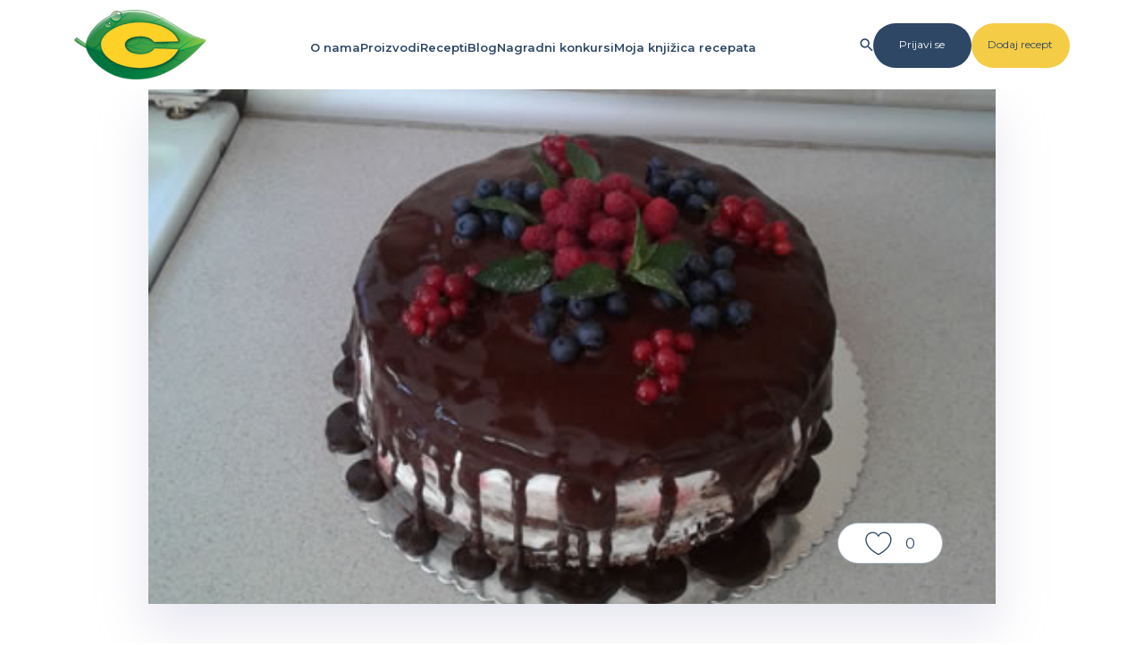

--- FILE ---
content_type: text/html; charset=UTF-8
request_url: https://c-slatkatradicija.rs/recepti/vocne-torte/torta-romanova/5077
body_size: 7690
content:
<!DOCTYPE html>
<html lang="en">
<head>
    <meta charset="UTF-8">
    <meta name="viewport" content="width=device-width, initial-scale=1.0, maximum-scale=1.0, user-scalable=no" />
    <!-- CSRF Token -->
    <meta name="csrf-token" content="sXzLP18bVmjXsWwtC4NXmOm7neAth7XbQ35Mg2uM">

    <!-- Google tag (gtag.js) --> <script async src=https://www.googletagmanager.com/gtag/js?id=G-039KF9FNSS></script> <script> window.dataLayer = window.dataLayer || []; function gtag(){dataLayer.push(arguments);} gtag('js', new Date()); gtag('config', 'G-039KF9FNSS'); </script>

                <meta property="og:image" content="https://c-slatkatradicija.rs/storage/upload/torta-romanova.jpg" />
        <meta property="og:title" content="Torta Romanova" />

    <title>C Slatka Tradicija | </title>
    <link rel="icon" type="image/x-icon" href="https://c-slatkatradicija.rs/images/favicon.png">
    <link rel="preconnect" href="https://fonts.googleapis.com">
    <link rel="preconnect" href="https://fonts.gstatic.com" crossorigin>
    <link href="https://fonts.googleapis.com/css2?family=Montserrat:wght@100;300;400;600;700&display=swap" rel="stylesheet">
    <link href="https://fonts.googleapis.com/css2?family=Open+Sans:ital,wght@0,300..800;1,300..800&display=swap" rel="stylesheet">
    <link rel="stylesheet" href="https://cdn.jsdelivr.net/npm/bootstrap@5.3.2/dist/css/bootstrap.min.css" integrity="sha384-T3c6CoIi6uLrA9TneNEoa7RxnatzjcDSCmG1MXxSR1GAsXEV/Dwwykc2MPK8M2HN" crossorigin="anonymous">
    <link rel="stylesheet" href="https://cdnjs.cloudflare.com/ajax/libs/font-awesome/6.5.1/css/all.min.css" integrity="sha512-DTOQO9RWCH3ppGqcWaEA1BIZOC6xxalwEsw9c2QQeAIftl+Vegovlnee1c9QX4TctnWMn13TZye+giMm8e2LwA==" crossorigin="anonymous" referrerpolicy="no-referrer" />
    <link rel="stylesheet" href="https://c-slatkatradicija.rs/css/style.css">
        <link rel="stylesheet" href="https://cdnjs.cloudflare.com/ajax/libs/Swiper/11.0.5/swiper-bundle.css" integrity="sha512-pmAAV1X4Nh5jA9m+jcvwJXFQvCBi3T17aZ1KWkqXr7g/O2YMvO8rfaa5ETWDuBvRq6fbDjlw4jHL44jNTScaKg==" crossorigin="anonymous" referrerpolicy="no-referrer" />

    <!-- Scripts -->
    <!-- Start cookieyes banner --> <script id="cookieyes" type="text/javascript" src="https://cdn-cookieyes.com/client_data/27798325c5f1f8a964e18c27/script.js"></script> <!-- End cookieyes banner -->
    <script src="https://code.jquery.com/jquery-3.7.1.min.js" integrity="sha256-/JqT3SQfawRcv/BIHPThkBvs0OEvtFFmqPF/lYI/Cxo=" crossorigin="anonymous"></script>
    <script src="https://cdn.jsdelivr.net/npm/bootstrap@5.3.2/dist/js/bootstrap.min.js" integrity="sha384-BBtl+eGJRgqQAUMxJ7pMwbEyER4l1g+O15P+16Ep7Q9Q+zqX6gSbd85u4mG4QzX+" crossorigin="anonymous"></script>
    <link rel="stylesheet" href="https://cdnjs.cloudflare.com/ajax/libs/cropperjs/1.6.2/cropper.css" integrity="sha512-087vysR/jM0N5cp13Vlp+ZF9wx6tKbvJLwPO8Iit6J7R+n7uIMMjg37dEgexOshDmDITHYY5useeSmfD1MYiQA==" crossorigin="anonymous" referrerpolicy="no-referrer" />
    <script src="https://cdnjs.cloudflare.com/ajax/libs/cropperjs/1.6.2/cropper.js" integrity="sha512-lR8d1BXfYQuiqoM/LeGFVtxFyspzWFTZNyYIiE5O2CcAGtTCRRUMLloxATRuLz8EmR2fYqdXYlrGh+D6TVGp3g==" crossorigin="anonymous" referrerpolicy="no-referrer"></script>
        <script src="https://cdnjs.cloudflare.com/ajax/libs/Swiper/11.0.5/swiper-bundle.min.js" integrity="sha512-Ysw1DcK1P+uYLqprEAzNQJP+J4hTx4t/3X2nbVwszao8wD+9afLjBQYjz7Uk4ADP+Er++mJoScI42ueGtQOzEA==" crossorigin="anonymous" referrerpolicy="no-referrer"></script>
</head>
<body>

<header id="main-header" class="desktop">
    <nav>
        <a href="https://c-slatkatradicija.rs">
            <img src="https://c-slatkatradicija.rs/images/logo-c.png" alt="c logo">
        </a>
        <ul>
            <li><a href="https://c-slatkatradicija.rs/o-nama">O nama</a></li>
            <li>
                <a href="https://c-slatkatradicija.rs/proizvodi">Proizvodi</a>
                <ul>
                    <li><a href="https://c-slatkatradicija.rs/nasi-proizvodi/dodaci-za-kolace">Dodaci za kolače</a></li>
                    <li><a href="https://c-slatkatradicija.rs/nasi-proizvodi/puding">Puding</a></li>
                    <li><a href="https://c-slatkatradicija.rs/nasi-proizvodi/slag-kremovi">Šlag i Šlag krem</a></li>
                    <li><a href="https://c-slatkatradicija.rs/proizvod/psenicni-griz-200g">Griz</a></li>
                    <li><a href="https://c-slatkatradicija.rs/proizvod/oblande">Oblande</a></li>
                    <li><a href="https://c-slatkatradicija.rs/nasi-proizvodi/eskimko">Eskimko</a></li>
                    <li><a href="https://c-slatkatradicija.rs/nasi-proizvodi/zimnica">Zimnica</a></li>
                </ul>
            </li>
            <li>
                <a href="https://c-slatkatradicija.rs/recepti">Recepti</a>
                <ul>
                    <li>
                        <a href="#" class="has-dropdown">Kolači <img src="https://c-slatkatradicija.rs/images/menu-arrow.svg" alt=""></a>
                        <div class="menu-dropdown">
                            <a href="https://c-slatkatradicija.rs/recepti/sitni-kolaci">Sitni kolači</a>
                            <a href="https://c-slatkatradicija.rs/recepti/vocni-kolaci">Voćni kolači</a>
                            <a href="https://c-slatkatradicija.rs/recepti/cokoladni-kolaci">Čokoladni kolači</a>
                            <a href="https://c-slatkatradicija.rs/recepti/kremasti-kolaci">Kremasti kolači</a>
                            <a href="https://c-slatkatradicija.rs/recepti/biskvitni-kolaci">Biskvitni kolači</a>
                            <a href="https://c-slatkatradicija.rs/recepti/recepti-za-oblande">Oblande</a>
                        </div>
                    </li>
                    <li>
                        <a href="#" class="has-dropdown">Torte <img src="https://c-slatkatradicija.rs/images/menu-arrow.svg" alt=""></a>
                        <div class="menu-dropdown">
                            <a href="https://c-slatkatradicija.rs/recepti/cokoladne-torte">Čokoladne torte</a>
                            <a href="https://c-slatkatradicija.rs/recepti/vocne-torte">Voćne torte</a>
                            <a href="https://c-slatkatradicija.rs/recepti/kremaste-torte">Kremaste torte</a>
                        </div>
                    </li>
                    <li>
                        <a href="#" class="has-dropdown">Hleb i peciva <img src="https://c-slatkatradicija.rs/images/menu-arrow.svg" alt=""></a>
                        <div class="menu-dropdown">
                            <a href="https://c-slatkatradicija.rs/recepti/hleb-i-pogace">Hleb i pogače</a>
                            <a href="https://c-slatkatradicija.rs/recepti/slatka-peciva">Slatka peciva</a>
                            <a href="https://c-slatkatradicija.rs/recepti/slana-peciva">Slana peciva</a>
                            <a href="https://c-slatkatradicija.rs/recepti/predjela">Predjela</a>
                        </div>
                    </li>
                    <li>
                        <a href="#" class="has-dropdown">Zimnica <img src="https://c-slatkatradicija.rs/images/menu-arrow.svg" alt=""></a>
                        <div class="menu-dropdown">
                            <a href="https://c-slatkatradicija.rs/recepti/slatka-zimnica">Slatka zimnica</a>
                            <a href="https://c-slatkatradicija.rs/recepti/kisela-zimnica">Kisela zimnica</a>
                        </div>
                    </li>
                    <li>
                        <a href="#" class="has-dropdown">Deserti <img src="https://c-slatkatradicija.rs/images/menu-arrow.svg" alt=""></a>
                        <div class="menu-dropdown">
                            <a href="https://c-slatkatradicija.rs/recepti/sladoled">Sladoled</a>
                            <a href="https://c-slatkatradicija.rs/recepti/vocne-salate-i-kupovi">Voćne salate i kupovi</a>
                            <a href="https://c-slatkatradicija.rs/recepti/deserti-u-casi">Deserti u čaši</a>
                        </div>
                    </li>
                    <li><a href="https://c-slatkatradicija.rs/recepti/ostali-recepti">Ostali recepti</a></li>
                </ul>
            </li>
            <li><a href="https://c-slatkatradicija.rs/predstavljamo">Blog</a></li>
            <li><a href="https://c-slatkatradicija.rs/nagradni-konkursi">Nagradni konkursi</a></li>
            <li class="book-recipe-link">
                <a href="https://c-slatkatradicija.rs/moja-knjizica-recepata">Moja knjižica recepata</a>
                <div class="books-popup">
                    <div class="inner"></div>
                    <p class="download-book">Preuzmi knjižicu recepata</p>
                    <a href="https://c-slatkatradicija.rs/moja-knjizica-recepata">Saznaj više</a>
                </div>
            </li>
            <li><span class="num">1</span></li>
        </ul>

        <div class="header-buttons">
            <img class="search-icon-desktop" src="https://c-slatkatradicija.rs/images/search-mobile.svg" alt="" style="width: 15px;">
            <div class="search-popup">
                <i class="fa-solid fa-xmark"></i>
                <form action="#" method="GET" style="display: flex; column-gap: 20px;">
                    <input type="search">
                    <input class="search-submit" type="submit" value="Pretraži">
                </form>
            </div>
                            <a href="https://c-slatkatradicija.rs/login" class="login-btn">Prijavi se</a>
                        <a href="https://c-slatkatradicija.rs/posaljite-recept" class="add-recipe">Dodaj recept</a>
                    </div>
    </nav>
</header>

<header id="main-header-mobile" class="mobile">
    <div class="mobile-actions">
        <img src="https://c-slatkatradicija.rs/images/burger-mobile.svg" alt="burger" class="burger-mobile">
        <a href="https://c-slatkatradicija.rs">
            <img src="https://c-slatkatradicija.rs/images/logo-c.png" alt="c logo">
        </a>
        <div class="right-mob">
            <img src="https://c-slatkatradicija.rs/images/search-mobile.svg" alt="search" class="search-mobile">

                            <a href="https://c-slatkatradicija.rs/login">
                    <div style="background-image: url('https://c-slatkatradicija.rs/images/avatar.png');" class="avatar-img mobile-ps"></div>
                </a>
                            




        </div>
    </div>

    <div class="search-popup-mobile">
        <div class="search-popup-mobile-inner">

            <form action="#">
                <input class="mobile-search-input" type="search">
                <input class="search-submit" type="submit" value="Pretraži">
                <i class="fa-solid fa-xmark"></i>
            </form>

        </div>
    </div>












    <div class="main-header-mobile-inner">
        <div class="top-row">
            <a href="https://c-slatkatradicija.rs">
                <img src="https://c-slatkatradicija.rs/images/logo-c.png" alt="c logo">
            </a>
            <i class="fa-solid fa-xmark"></i>
        </div>















































        <div class="mobile-main-links">
            <div class="single-mobile-link">
                <a href="https://c-slatkatradicija.rs/o-nama">O nama <img src="https://c-slatkatradicija.rs/images/mobile-link.svg" alt="arrow mobile"></a>
            </div>
            <div class="single-mobile-link">
                <a class="has-dropdown-mobile" href="https://c-slatkatradicija.rs/proizvodi">Proizvodi <img src="https://c-slatkatradicija.rs/images/mobile-link.svg" alt="arrow mobile"></a>
                <div class="dropdown-mobile">
                    <div class="single-mobile-link">
                        <a class="single-mobile-link-back" href="#"><img src="https://c-slatkatradicija.rs/images/mobile-link.svg" alt="arrow mobile"> Proizvodi</a>
                    </div>
                    <div class="single-mobile-link">
                        <a href="https://c-slatkatradicija.rs/proizvodi">Svi proizvodi <img src="https://c-slatkatradicija.rs/images/mobile-link.svg" alt="arrow mobile"></a>
                    </div>
                    <div class="single-mobile-link">
                        <a href="https://c-slatkatradicija.rs/nasi-proizvodi/dodaci-za-kolace">Dodaci za kolače <img src="https://c-slatkatradicija.rs/images/mobile-link.svg" alt="arrow mobile"></a>
                    </div>
                    <div class="single-mobile-link">
                        <a href="https://c-slatkatradicija.rs/nasi-proizvodi/puding">Puding <img src="https://c-slatkatradicija.rs/images/mobile-link.svg" alt="arrow mobile"></a>
                    </div>
                    <div class="single-mobile-link">
                        <a href="https://c-slatkatradicija.rs/nasi-proizvodi/slag-kremovi">Šlag i Šlag krem <img src="https://c-slatkatradicija.rs/images/mobile-link.svg" alt="arrow mobile"></a>
                    </div>
                    <div class="single-mobile-link">
                        <a href="https://c-slatkatradicija.rs/proizvod/psenicni-griz-200g">Griz <img src="https://c-slatkatradicija.rs/images/mobile-link.svg" alt="arrow mobile"></a>
                    </div>
                    <div class="single-mobile-link">
                        <a href="https://c-slatkatradicija.rs/proizvod/oblande">Oblande <img src="https://c-slatkatradicija.rs/images/mobile-link.svg" alt="arrow mobile"></a>
                    </div>
                    <div class="single-mobile-link">
                        <a href="https://c-slatkatradicija.rs/nasi-proizvodi/eskimko">Eskimko <img src="https://c-slatkatradicija.rs/images/mobile-link.svg" alt="arrow mobile"></a>
                    </div>
                    <div class="single-mobile-link">
                        <a href="https://c-slatkatradicija.rs/nasi-proizvodi/zimnica">Zimnica <img src="https://c-slatkatradicija.rs/images/mobile-link.svg" alt="arrow mobile"></a>
                    </div>
                </div>
            </div>
            <div class="single-mobile-link">
                <a href="#" class="has-dropdown-mobile has-double-dropdown-mobile">Recepti <img src="https://c-slatkatradicija.rs/images/mobile-link.svg" alt="arrow mobile"></a>
                <div class="dropdown-mobile">
                    <div class="single-mobile-link">
                        <a class="single-mobile-link-back" href="#"><img src="https://c-slatkatradicija.rs/images/mobile-link.svg" alt="arrow mobile"> Recepti</a>
                    </div>
                    <div class="single-mobile-link">
                        <a href="https://c-slatkatradicija.rs/recepti">Svi recepti <img src="https://c-slatkatradicija.rs/images/mobile-link.svg" alt="arrow mobile"></a>
                    </div>
                    <div class="single-mobile-link">

                        <a class="has-dropdown-mobile" href="#">Kolači <img src="https://c-slatkatradicija.rs/images/mobile-link.svg" alt="arrow mobile"></a>
                        <div class="dropdown-mobile">
                            <div class="single-mobile-link">
                                <a class="single-mobile-link-back" href="#"><img src="https://c-slatkatradicija.rs/images/mobile-link.svg" alt="arrow mobile"> Kolači</a>
                            </div>
                            <div class="single-mobile-link">
                                <a href="https://c-slatkatradicija.rs/recepti/sitni-kolaci">Sitni kolači <img src="https://c-slatkatradicija.rs/images/mobile-link.svg" alt="arrow mobile"></a>
                            </div>
                            <div class="single-mobile-link">
                                <a href="https://c-slatkatradicija.rs/recepti/vocni-kolaci">Voćni kolači <img src="https://c-slatkatradicija.rs/images/mobile-link.svg" alt="arrow mobile"></a>
                            </div>
                            <div class="single-mobile-link">
                                <a href="https://c-slatkatradicija.rs/recepti/cokoladni-kolaci">Čokoladni kolači <img src="https://c-slatkatradicija.rs/images/mobile-link.svg" alt="arrow mobile"></a>
                            </div>
                            <div class="single-mobile-link">
                                <a href="https://c-slatkatradicija.rs/recepti/kremasti-kolaci">Kremasti kolači <img src="https://c-slatkatradicija.rs/images/mobile-link.svg" alt="arrow mobile"></a>
                            </div>
                            <div class="single-mobile-link">
                                <a href="https://c-slatkatradicija.rs/recepti/biskvitni-kolaci">Biskvitni kolači <img src="https://c-slatkatradicija.rs/images/mobile-link.svg" alt="arrow mobile"></a>
                            </div>
                            <div class="single-mobile-link">
                                <a href="https://c-slatkatradicija.rs/recepti/recepti-za-oblande">Oblande <img src="https://c-slatkatradicija.rs/images/mobile-link.svg" alt="arrow mobile"></a>
                            </div>
                        </div>
                    </div>
                    <div class="single-mobile-link">
                        <a href="#" class="has-dropdown-mobile">Torte <img src="https://c-slatkatradicija.rs/images/mobile-link.svg" alt="arrow mobile"></a>
                        <div class="dropdown-mobile">
                            <div class="single-mobile-link">
                                <a href="#" class="single-mobile-link-back"><img src="https://c-slatkatradicija.rs/images/mobile-link.svg" alt="arrow mobile"> Torte</a>
                            </div>
                            <div class="single-mobile-link">
                                <a href="https://c-slatkatradicija.rs/recepti/cokoladne-torte">Čokoladne torte <img src="https://c-slatkatradicija.rs/images/mobile-link.svg" alt="arrow mobile"></a>
                            </div>
                            <div class="single-mobile-link">
                                <a href="https://c-slatkatradicija.rs/recepti/vocne-torte">Voćne torte <img src="https://c-slatkatradicija.rs/images/mobile-link.svg" alt="arrow mobile"></a>
                            </div>
                            <div class="single-mobile-link">
                                <a href="https://c-slatkatradicija.rs/recepti/kremaste-torte">Kremaste torte <img src="https://c-slatkatradicija.rs/images/mobile-link.svg" alt="arrow mobile"></a>
                            </div>
                        </div>
                    </div>
                    <div class="single-mobile-link">
                        <a href="#" class="has-dropdown-mobile">Hleb i peciva <img src="https://c-slatkatradicija.rs/images/mobile-link.svg" alt="arrow mobile"></a>
                        <div class="dropdown-mobile">
                            <div class="single-mobile-link">
                                <a href="#" class="single-mobile-link-back"><img src="https://c-slatkatradicija.rs/images/mobile-link.svg" alt="arrow mobile"> Hleb i peciva</a>
                            </div>
                            <div class="single-mobile-link">
                                <a href="https://c-slatkatradicija.rs/recepti/hleb-i-pogace">Hleb i pogače <img src="https://c-slatkatradicija.rs/images/mobile-link.svg" alt="arrow mobile"></a>
                            </div>
                            <div class="single-mobile-link">
                                <a href="https://c-slatkatradicija.rs/recepti/slatka-peciva">Slatka peciva <img src="https://c-slatkatradicija.rs/images/mobile-link.svg" alt="arrow mobile"></a>
                            </div>
                            <div class="single-mobile-link">
                                <a href="https://c-slatkatradicija.rs/recepti/slana-peciva">Slana peciva <img src="https://c-slatkatradicija.rs/images/mobile-link.svg" alt="arrow mobile"></a>
                            </div>
                            <div class="single-mobile-link">
                                <a href="https://c-slatkatradicija.rs/recepti/predjela">Predjela <img src="https://c-slatkatradicija.rs/images/mobile-link.svg" alt="arrow mobile"></a>
                            </div>
                        </div>
                    </div>
                    <div class="single-mobile-link">
                        <a href="#" class="has-dropdown-mobile">Zimnica <img src="https://c-slatkatradicija.rs/images/mobile-link.svg" alt="arrow mobile"></a>
                        <div class="dropdown-mobile">
                            <div class="single-mobile-link">
                                <a href="#" class="single-mobile-link-back"><img src="https://c-slatkatradicija.rs/images/mobile-link.svg" alt="arrow mobile"> Zimnica</a>
                            </div>
                            <div class="single-mobile-link">
                                <a href="https://c-slatkatradicija.rs/recepti/slatka-zimnica">Slatka zimnica <img src="https://c-slatkatradicija.rs/images/mobile-link.svg" alt="arrow mobile"></a>
                            </div>
                            <div class="single-mobile-link">
                                <a href="https://c-slatkatradicija.rs/recepti/kisela-zimnica">Kisela zimnica <img src="https://c-slatkatradicija.rs/images/mobile-link.svg" alt="arrow mobile"></a>
                            </div>
                        </div>
                    </div>
                    <div class="single-mobile-link">
                        <a href="#" class="has-dropdown-mobile">Deserti <img src="https://c-slatkatradicija.rs/images/mobile-link.svg" alt="arrow mobile"></a>
                        <div class="dropdown-mobile">
                            <div class="single-mobile-link">
                                <a href="#" class="single-mobile-link-back"><img src="https://c-slatkatradicija.rs/images/mobile-link.svg" alt="arrow mobile"> Deserti</a>
                            </div>
                            <div class="single-mobile-link">
                                <a href="https://c-slatkatradicija.rs/recepti/sladoled">Sladoled <img src="https://c-slatkatradicija.rs/images/mobile-link.svg" alt="arrow mobile"></a>
                            </div>
                            <div class="single-mobile-link">
                                <a href="https://c-slatkatradicija.rs/recepti/vocne-salate-i-kupovi">Voćne salate i kupovi <img src="https://c-slatkatradicija.rs/images/mobile-link.svg" alt="arrow mobile"></a>
                            </div>
                            <div class="single-mobile-link">
                                <a href="https://c-slatkatradicija.rs/recepti/deserti-u-casi">Deserti u čaši <img src="https://c-slatkatradicija.rs/images/mobile-link.svg" alt="arrow mobile"></a>
                            </div>
                        </div>
                    </div>
                    <div class="single-mobile-link">
                        <a href="https://c-slatkatradicija.rs/recepti/ostali-recepti">Ostali recepti <img src="https://c-slatkatradicija.rs/images/mobile-link.svg" alt="arrow mobile"></a>
                    </div>
                </div>
            </div>
            <div class="single-mobile-link">
                <a href="https://c-slatkatradicija.rs/predstavljamo">Blog <img src="https://c-slatkatradicija.rs/images/mobile-link.svg" alt="arrow mobile"></a>
            </div>
            <div class="single-mobile-link">
                <a href="https://c-slatkatradicija.rs/nagradni-konkursi">Nagradni konkursi <img src="https://c-slatkatradicija.rs/images/mobile-link.svg" alt="arrow mobile"></a>
            </div>
            <div class="single-mobile-link">
                <a class="has-dropdown-mobile" href="https://c-slatkatradicija.rs/moja-knjizica-recepata">Moja knjižica recepata <img src="https://c-slatkatradicija.rs/images/mobile-link.svg" alt="arrow mobile"></a>
                <div class="dropdown-mobile">
                    <div class="single-mobile-link">
                        <a class="single-mobile-link-back" href="#"><img src="https://c-slatkatradicija.rs/images/mobile-link.svg" alt="arrow mobile"> Moja knjižica recepata</a>
                    </div>
                    <div class="single-mobile-link">
                        <a href="https://c-slatkatradicija.rs/moja-knjizica-recepata">Pogledaj stranicu <img src="https://c-slatkatradicija.rs/images/mobile-link.svg" alt="arrow mobile"></a>
                    </div>
                    <div class="books-mobile-inner">
                        <h3 style="padding-top: 100px;">Moja knjižica recepata</h3>
                        <div class="books-recipes">

                        </div>
                        <button>Preuzmi knjižicu recepata</button>
                    </div>
                </div>
            </div>
        </div>
    </div>
</header>
    <main>
        

            <div class="modal fade" id="login-popup" tabindex="-1" aria-labelledby="exampleModalLabel" aria-hidden="true">
            <div class="modal-dialog modal-dialog-centered">
                <div class="modal-content">
                    <button type="button" class="btn-close" data-bs-dismiss="modal" aria-label="Close"></button>
                    <div class="modal-body">
                        <div class="row">
                            <div class="col-md-5"></div>
                            <div class="col-md-7">
                                <p>Lajkovanje recepata je omogućeno samo prijavljenim korisnicima.</p>
                                <a href="https://c-slatkatradicija.rs/login">Prijavi se</a>
                            </div>
                        </div>
                    </div>
                </div>
            </div>
        </div>

        <div class="modal fade" id="login-popup2" tabindex="-1" aria-labelledby="exampleModalLabel2" aria-hidden="true">
            <div class="modal-dialog modal-dialog-centered">
                <div class="modal-content">
                    <button type="button" class="btn-close" data-bs-dismiss="modal" aria-label="Close"></button>
                    <div class="modal-body">
                        <div class="row">
                            <div class="col-md-5"></div>
                            <div class="col-md-7">
                                <p>Čuvanje recepata je omogućeno samo prijavljenim korisnicima.</p>
                                <a href="https://c-slatkatradicija.rs/login">Prijavi se</a>
                            </div>
                        </div>
                    </div>
                </div>
            </div>
        </div>
    
    <section data-recipe-id="5077" id="recipe-gallery">
                    <div class="old-recipe-img" style="background-image: url('https://c-slatkatradicija.rs/storage/upload/torta-romanova.jpg')">

            </div>
                <div class="like-cont like ">
            <img src="https://c-slatkatradicija.rs/images/like.svg" alt="like">
            <p>0</p>
        </div>
    </section>

    <section id="recipe-actions" class="desktop">
        <div class="recipe-actions-inner container-space">
            <div class="share">
                <img src="https://c-slatkatradicija.rs/images/share.svg" alt="share">
                <p>Podeli</p>
            </div>
            <div class="add-to-book">
                <img style="max-width: 30px" src="https://c-slatkatradicija.rs/images/book.png" alt="save">
                <p>Sačuvaj u knjižicu recepata</p>
            </div>
            <div class="save ">
                <img src="https://c-slatkatradicija.rs/images/save.svg" alt="save">
                <p>Sačuvaj na profilu</p>
            </div>
            <div class="print" style="display: none;">
                <img src="https://c-slatkatradicija.rs/images/print-f.svg" alt="print">
                <p>Štampaj</p>
            </div>
        </div>
    </section>

    
    
    
    
    

    <section id="recipe-main">
        <div class="recipe-main-inner container-space">
            <div class="row">
                <div class="col-md-3">
                    <div class="recipe-info">
                        <div class="single-info recipe-item-spacing mobile">
                            <p><img src="https://c-slatkatradicija.rs/images/Vreme pripreme.svg" alt="vreme pripreme" />&gt; 60 minuta</p>
                        </div>
                        <div class="single-info recipe-item-spacing mobile">
                            <p>
                                                                    <img src="https://c-slatkatradicija.rs/images/Tezina pripreme srednje.svg" alt="tezina pripreme" />
                                                                    Zahteva određeno umeće
                            </p>
                        </div>
                        <div class="single-info recipe-item-spacing mobile">
                            <p><img src="https://c-slatkatradicija.rs/images/Broj porcija.svg" alt="broj porcija" />20</p>
                        </div>
                    </div>
                    <h1 class="mobile recipe-item-spacing">Torta Romanova</h1>
                    <h4 class="main-info desktop">Osnovne informacije</h4>
                    <div class="single-info mb-low desktop">
                        <p><strong>Vreme pripreme:</strong><br>&gt; 60 minuta</p>
                    </div>
                    <div class="single-info mb-low desktop">
                        <p><strong>Težina pripreme:</strong><br>Zahteva određeno umeće</p>
                    </div>
                    <div class="single-info desktop">
                        <p style="margin-bottom: 0 !important;"><strong>Broj porcija:</strong><br>20</p>
                    </div>
                    <h4 class="ing-header">Sastojci</h4>
                    <div class="single-info info-ings">
                                                                                                                        <p>15 jaja</p>
                                                                                                                                <p>750 g C šećera u prahu</p>
                                                                                                                                <p>5 C vanilin šećera</p>
                                                                                                                                <p>1 C prašak za pecivo</p>
                                                                                                                                <p>450 g oraha</p>
                                                                                                                                <p>250 g C čvrstina</p>
                                                                                                                                <p>800 g malina</p>
                                                                                                                                <p>50 g borovnica</p>
                                                                                                                                <p>50 g ribizli</p>
                                                                                                                                <p>460 g crne čokolade</p>
                                                                                                                                <p>40 g  C kakao praha</p>
                                                                                                                                <p>1/2 l slatke pavlake</p>
                                                                                                                                <p>1 kesica C želatina</p>
                                                                                                                                <p>150 g maslaca</p>
                                                                                                        </div>
                    <div class="mobile">
                        <h1 class="desktop">Torta Romanova</h1>
                                                    <h4>Koraci pripreme</h4>
                                                <p style="margin-bottom: 50px;">Od po 5 belanaca, 150 g C šećera u prahu, 1 C vanilin šećera, 1 kašičice C praška za pecivo, 150 g oraha i 3 ravne supene kašike C čvrstina napraviti tri kore. <br /><br />Žumanca umućena sa 2 C vanilin šećera i ostatkom C šećera u prahu kuvati na pari. Pred kraj dodati C kakao i 260 g čokolade, a kada se prohladi u to dodati 150 g maslaca. <br /><br />Umutiti čvrsto slatku pavlaku i filovati ovim redom: kora, čokoladni fil, 350 g malina, slatka pavlaka. <br /><br />Na poslednju koru ide čokoladni fil i glazura napravljena od 100 ml slatke pavlake u kojoj se istopi 200 g čokolade. <br /><br />Na kraju se doda 1 kašičica nabubrelog C želatina po uputstvu sa kesice. <br /><br />Preliti tortu i ukrasiti voćem i svežim listićima nane.</p>
                                            </div>
                                            <h4>Naši proizvodi</h4>
                        <div class="row recipe-products">
                                                            <div class="col-4 " >
                                    <a href="https://c-slatkatradicija.rs/proizvod/prasak-za-pecivo" style="background-image: url('https://c-slatkatradicija.rs/images/prasak-za-pecivo-c-slatka-tradicija.png');">
                                        <img src="https://c-slatkatradicija.rs/images/prasak-za-pecivo-c-slatka-tradicija.png" alt="">
                                        <p>Prašak za pecivo</p>
                                    </a>
                                </div>
                                                            <div class="col-4 " >
                                    <a href="https://c-slatkatradicija.rs/proizvod/cvrstin-150g" style="background-image: url('https://c-slatkatradicija.rs/images/cvrstin-c-slatka-tradicija.png');">
                                        <img src="https://c-slatkatradicija.rs/images/cvrstin-c-slatka-tradicija.png" alt="">
                                        <p>Čvrstin</p>
                                    </a>
                                </div>
                                                            <div class="col-4 " >
                                    <a href="https://c-slatkatradicija.rs/proizvod/kakao-prah" style="background-image: url('https://c-slatkatradicija.rs/images/kakao-prah-c-slatka-tradicija.png');">
                                        <img src="https://c-slatkatradicija.rs/images/kakao-prah-c-slatka-tradicija.png" alt="">
                                        <p>Kakao prah</p>
                                    </a>
                                </div>
                                                            <div class="col-4 " >
                                    <a href="https://c-slatkatradicija.rs/proizvod/zelatin" style="background-image: url('https://c-slatkatradicija.rs/images/zelatin-c-slatka-tradicija.png');">
                                        <img src="https://c-slatkatradicija.rs/images/zelatin-c-slatka-tradicija.png" alt="">
                                        <p>Želatin</p>
                                    </a>
                                </div>
                                                    </div>

                                    </div>
                <div class="col-md-9">
                    <h1 class="desktop">Torta Romanova</h1>
                                            <h4 class="desktop">Koraci pripreme</h4>
                                        <p class="desktop" style="margin-bottom: 50px;">Od po 5 belanaca, 150 g C šećera u prahu, 1 C vanilin šećera, 1 kašičice C praška za pecivo, 150 g oraha i 3 ravne supene kašike C čvrstina napraviti tri kore. <br /><br />Žumanca umućena sa 2 C vanilin šećera i ostatkom C šećera u prahu kuvati na pari. Pred kraj dodati C kakao i 260 g čokolade, a kada se prohladi u to dodati 150 g maslaca. <br /><br />Umutiti čvrsto slatku pavlaku i filovati ovim redom: kora, čokoladni fil, 350 g malina, slatka pavlaka. <br /><br />Na poslednju koru ide čokoladni fil i glazura napravljena od 100 ml slatke pavlake u kojoj se istopi 200 g čokolade. <br /><br />Na kraju se doda 1 kašičica nabubrelog C želatina po uputstvu sa kesice. <br /><br />Preliti tortu i ukrasiti voćem i svežim listićima nane.</p>
                    
                                                                        <h4 class="author-h">Autor</h4>
                            <p class="author-name">Malina</p>
                                                                
                    
                    
                </div>
            </div>

            <div class="row">
                <div class="col-md-3 " style="border-right: none;"></div>
                <div class="col-md-9">
                    <section id="recipe-actions" class="mobile">
                        <div class="recipe-actions-inner">
                            <div class="share">
                                <img src="https://c-slatkatradicija.rs/images/share.svg" alt="share">
                                <p>Podeli</p>
                            </div>
                            <div class="add-to-book">
                                <img style="max-width: 30px" src="https://c-slatkatradicija.rs/images/book.png" alt="save">
                                <p>Sačuvaj u knjižicu recepata</p>
                            </div>
                            <div class="save ">
                                <img src="https://c-slatkatradicija.rs/images/save.svg" alt="save">
                                <p>Sačuvaj na profilu</p>
                            </div>
                            <div class="print" style="display: none;">
                                <img src="https://c-slatkatradicija.rs/images/print-f.svg" alt="print">
                                <p>Štampaj</p>
                            </div>
                        </div>
                    </section>
                    <div class="tags">
                        <a href="https://c-slatkatradicija.rs/recepti/vocne-torte">Voćne torte</a>
                    </div>
                </div>
            </div>
        </div>
    </section>

    <section id="featured-recipes" class="featured-recipes">
        <div class="featured-recipes-inner container-space">
            <h2>Odabrani recepti</h2>
            <p>Pogledajte neke od najukusnijih recepata koje su pripremili ljubitelji slatke tradicije. Uživajte u pripremi i javite nam utiske.</p>
            <div class="row">
                <div class="col-md-6">
                    <div class="row">
                        <div class="col-md-6">
                                                            <a href="https://c-slatkatradicija.rs/recepti/recepti-za-oblande/starinske-oblande-5275/5275">
                                    <div class="featured-recipe-single mini">
                                        <div class="featured-image-cont" style="background-image: url('https://c-slatkatradicija.rs/storage/upload/starinske-oblande.jpg');"></div>
                                        <p>Starinske oblande</p>
                                    </div>
                                </a>
                                                    </div>
                        <div class="col-md-6">
                                                            <a href="https://c-slatkatradicija.rs/recepti/deserti/torta-ruska-salata/6933">
                                    <div class="featured-recipe-single mini">
                                        <div class="featured-image-cont" style="background-image: url('https://c-slatkatradicija.rs/storage/upload/torta-ruska-salata.jpg');"></div>
                                        <p>Torta ruska salata</p>
                                    </div>
                                </a>
                                                    </div>
                    </div>
                                            <a href="https://c-slatkatradicija.rs/recepti/slana-peciva/vaskrsnja-gnezda-i-farbanje-lukovinom/9421">
                            <div class="featured-recipe-single">
                                <div class="featured-image-cont" style="background-image: url('https://c-slatkatradicija.rs/storage/upload/vaskrsnja-gnezda-i-farbanje-jaja-lukovinom.jpg');"></div>
                                <p>Vaskršnja gnezda i farbanje lukovinom</p>
                            </div>
                        </a>
                                    </div>
                <div class="col-md-6">
                                            <a href="https://c-slatkatradicija.rs/recepti/kremaste-torte/seherezada-torta-1/10103">
                            <div class="featured-recipe-single big">
                                <div class="featured-image-cont" style="background-image: url('https://c-slatkatradicija.rs/storage/upload/1711607800.png');"></div>
                                <p>Šeherezada torta</p>
                            </div>
                        </a>
                                    </div>
            </div>
            <div class="row">
                <div class="col-md-6">
                                            <a href="https://c-slatkatradicija.rs/recepti/cokoladni-kolaci/griz-kolac-bez-pecenja/9747">
                            <div class="featured-recipe-single">
                                <div class="featured-image-cont" style="background-image: url('https://c-slatkatradicija.rs/storage/upload/griz-kolac-bez-pecenja.jpg');"></div>
                                <p>Griz kolač bez pečenja</p>
                            </div>
                        </a>
                                    </div>
                <div class="col-md-6">
                                            <a href="https://c-slatkatradicija.rs/recepti/kremasti-kolaci/mak-kocke-sa-limunom/10060">
                            <div class="featured-recipe-single">
                                <div class="featured-image-cont" style="background-image: url('https://c-slatkatradicija.rs/storage/upload/mak-kocke-sa-limunom.jpg');"></div>
                                <p>Mak kocke sa limunom</p>
                            </div>
                        </a>
                                    </div>
            </div>
        </div>
    </section>

    <section id="homepage-banner2">
        <img class="mobile" src="https://c-slatkatradicija.rs/images/konkurs-mobile-520x360-3.png" alt="homepage banner2">
        <div class="homepage-banner-inner container-space">
            <div class="row">
                <div class="col-md-6">
                    <p>NAGRADNI KONKURS</p>
                    <h3>Učestvuj u konkursu<br>"Slavske torte i sitni kolači"</h3>
                    <a href="https://c-slatkatradicija.rs/nagradni-konkursi">Pošalji recept</a>
                </div>
            </div>
        </div>
    </section>


    </main>

<footer>
    <img src="https://c-slatkatradicija.rs/images/logo-c.png" alt="logo c" class="logo-footer">
    <div class="socials">
        <a href="https://www.instagram.com/c.slatka.tradicija/">
            <img src="https://c-slatkatradicija.rs/images/ig.svg" alt="ig">
        </a>
        <a href="https://www.youtube.com/channel/UCBGzvKLk4aln7Dc899QOdIQ">
            <img src="https://c-slatkatradicija.rs/images/yt.svg" alt="yt">
        </a>
        <a href="https://www.facebook.com/C.slatka.tradicija/">
            <img src="https://c-slatkatradicija.rs/images/fb.svg" alt="fb">
        </a>
    </div>

    <ul>
        <li><a href="https://c-slatkatradicija.rs/kontakt">Kontakt</a></li>
        <li><a href="https://c-slatkatradicija.rs/impressum">Impressum</a></li>
        <li><a href="https://c-slatkatradicija.rs/pravna-napomena">Pravna Napomena</a></li>
        <li><a href="https://c-slatkatradicija.rs/politika-zastite-podataka">Politika Zaštite Podataka</a></li>
        <li><a href="https://c-slatkatradicija.rs/mapa-sajta">Mapa sajta</a></li>
    </ul>

    <p>C Slatka Tradicija © 2024 · Sva prava zadržana.</p>
</footer>
<script>
    document.querySelector('.burger-mobile').addEventListener('click', function() {
        document.querySelector('.main-header-mobile-inner').classList.add('active');
    });

    document.querySelector('.main-header-mobile-inner .top-row i').addEventListener('click', function() {
        document.querySelector('.main-header-mobile-inner').classList.remove('active');
    });

    document.querySelector('.user-info-mobile-row').addEventListener('click', function() {
        document.querySelector('.user-popup-mobile').classList.add('active');
    });

    document.querySelector('.user-popup-mobile i').addEventListener('click', function() {
        document.querySelector('.user-popup-mobile').classList.remove('active');
    });
</script>
<script>
    let mobileDropdownTriggers = document.querySelectorAll('.has-dropdown-mobile');
    mobileDropdownTriggers.forEach((mobileDropdownTrigger) => {
        mobileDropdownTrigger.addEventListener('click', function(e) {
            e.preventDefault();
            mobileDropdownTrigger.parentElement.querySelector('.dropdown-mobile').classList.add('active');
        });
    });

    let mobileDropdownTriggersBack = document.querySelectorAll('.single-mobile-link-back');
    mobileDropdownTriggersBack.forEach((mobileDropdownTriggerBack) => {
        mobileDropdownTriggerBack.addEventListener('click', function (e) {
            e.preventDefault();
            mobileDropdownTriggerBack.parentElement.parentElement.classList.remove('active');
        });
    });
</script>
<script>
    let avatarImg = document.querySelector('.avatar-img-logged');
    if(avatarImg) {
        avatarImg.addEventListener('click', function() {
            document.querySelector('.user-popup').classList.toggle('active');
        });
    }

    let avaterImgDesc = document.querySelector('.avatar-img');
    if(avaterImgDesc) {
        avaterImgDesc.addEventListener('click', function() {
            document.querySelector('.user-popup').classList.toggle('active');
        });
    }
</script>
<script>
    let triggers = document.querySelectorAll('.has-dropdown');
    let dropdowns = document.querySelectorAll('.menu-dropdown');
    for(let i = 0; i < triggers.length; i++) {
        triggers[i].addEventListener('click', function(e) {
            e.preventDefault();
            this.classList.toggle('active');
            dropdowns[i].classList.toggle('active');
        });
    }
</script>
<script>
    let recipeIds = localStorage.getItem('recipeBooks') ? JSON.parse(localStorage.getItem('recipeBooks')) : [];
    if(recipeIds.length !== 0) {
        document.querySelectorAll('span.num')[0].innerText = recipeIds.length;
        document.querySelectorAll('span.num')[0].classList.add('active');
        document.querySelector('.books-mobile-inner').classList.add('active');
        // document.querySelectorAll('span.num')[1].innerText = recipeIds.length;
        // document.querySelectorAll('span.num')[1].classList.add('active');
    }

    let bookRecipeLink = document.querySelector('.book-recipe-link a');
    let bookRecipeDownload = document.querySelector('.download-book');
    let booksPopup = document.querySelector('.books-popup .inner');
    let booksMobilePopup = document.querySelector('.books-mobile-inner .books-recipes');
    let booksMobileToggle = document.querySelector('.books-mob');
    let bookRecipeDownloadMobile = document.querySelector('.books-mobile-inner button');

    bookRecipeDownload.addEventListener('click', function(e) {
        e.preventDefault();
        let recipeIdsNow = localStorage.getItem('recipeBooks') ? JSON.parse(localStorage.getItem('recipeBooks')) : [];
        let url = window.origin + '/pdf?';
        for(let i = 0; i < recipeIdsNow.length; i++) {
            url += `recipes[${i}]=${recipeIdsNow[i]}&`;
        }
        window.location.href = url;
    });

    bookRecipeDownloadMobile.addEventListener('click', function(e) {
        e.preventDefault();
        let recipeIdsNow = localStorage.getItem('recipeBooks') ? JSON.parse(localStorage.getItem('recipeBooks')) : [];
        let url = window.origin + '/pdf?';
        for(let i = 0; i < recipeIdsNow.length; i++) {
            url += `recipes[${i}]=${recipeIdsNow[i]}&`;
        }
        window.location.href = url;
    });

    document.querySelector('span.num').addEventListener('click', function(e) {
        e.preventDefault();
        if(e.target === this) {
            booksPopup.parentElement.classList.toggle('active');
        }
    });

    bookRecipeLink.addEventListener('click', function(e) {
        e.preventDefault();
        let recipeIdsNow = localStorage.getItem('recipeBooks') ? JSON.parse(localStorage.getItem('recipeBooks')) : [];
        if(recipeIdsNow.length === 0) {
            window.location.href = window.origin + '/moja-knjizica-recepata';
        } else {
            booksPopup.parentElement.classList.toggle('active');
        }
    });

    // booksMobileToggle.addEventListener('click', function(e) {
    //     e.preventDefault();
    //     booksMobilePopup.parentElement.parentElement.classList.add('active');
    // });

    // document.querySelector('.books-popup-mobile i').addEventListener('click', function(e) {
    //     e.preventDefault();
    //     booksMobilePopup.parentElement.parentElement.classList.remove('active');
    // });

    jQuery.ajax({
        headers: {
            'X-CSRF-TOKEN': $('meta[name="csrf-token"]').attr('content'),
        },
        url: window.origin + '/get-recipes-by-ids',
        data: {
            recipes: recipeIds
        },
        method: 'GET',
        success: function(response) {
            response.forEach((recipe) => {
                let bookHtml = `<p data-recipe-id="${recipe.id}">${recipe.title}<i class="fa-solid fa-xmark"></i></p>`;
                booksPopup.innerHTML += bookHtml;
                booksMobilePopup.innerHTML += bookHtml;
            });

            let xs = document.querySelectorAll('.books-popup p i');
            let xsMobile = document.querySelectorAll('.books-mobile-inner p i');
            xs.forEach((x) => {
                x.addEventListener('click', function() {
                    let id = x.parentElement.dataset.recipeId;
                    let addToBookCheck = document.querySelector('.add-to-book');
                    if(addToBookCheck && (id === document.querySelector('#recipe-gallery').dataset.recipeId)) {
                        addToBookCheck.click();
                    } else {
                        let recipeIdsNow = localStorage.getItem('recipeBooks') ? JSON.parse(localStorage.getItem('recipeBooks')) : [];
                        let i = recipeIdsNow.indexOf(parseInt(id));
                        recipeIdsNow.splice(i, 1);
                        localStorage.setItem('recipeBooks', JSON.stringify(recipeIdsNow));
                        x.parentElement.remove();
                        document.querySelectorAll('span.num')[0].innerText = recipeIdsNow.length;
                        // document.querySelectorAll('span.num')[1].innerText = recipeIds.length;

                        document.querySelector('.books-mobile-inner p[data-recipe-id="' + id + '"]').remove();
                    }
                });
            });

            xsMobile.forEach((x) => {
                x.addEventListener('click', function() {
                    let addToBookCheck = document.querySelector('.add-to-book');
                    if(addToBookCheck) {
                        addToBookCheck.click();
                    } else {
                        let recipeIdsNow = localStorage.getItem('recipeBooks') ? JSON.parse(localStorage.getItem('recipeBooks')) : [];
                        let id = x.parentElement.dataset.recipeId;
                        let i = recipeIdsNow.indexOf(parseInt(id));
                        recipeIdsNow.splice(i, 1);
                        localStorage.setItem('recipeBooks', JSON.stringify(recipeIdsNow));
                        x.parentElement.remove();
                        document.querySelectorAll('span.num')[0].innerText = recipeIdsNow.length;

                        document.querySelector('.books-popup p[data-recipe-id="' + id + '"]').remove();
                    }
                });
            });
        }
    });
</script>
<script>
    let searchIcon = document.querySelector('img.search-icon-desktop');
    let searchPopup = document.querySelector('.search-popup');
    searchIcon.addEventListener('click', function() {
        searchPopup.classList.toggle('active');
    });

    let searchClose = document.querySelector('.search-popup i');
    searchClose.addEventListener('click', function() {
        searchPopup.classList.remove('active');
    });

    let searchSubmit = document.querySelector('input.search-submit');
    let searchField = document.querySelector('.search-popup input');
    searchSubmit.addEventListener('click', function() {
        window.location.href = window.origin + '/pretraga?keyword=' + searchField.value;
    });
    searchField.parentElement.addEventListener('submit', function (e) {
        e.preventDefault();
        window.location.href = window.origin + '/pretraga?keyword=' + searchField.value;
    });
</script>
<script>
    let searchIconMobile = document.querySelector('img.search-mobile');
    let searchPopupMobile = document.querySelector('.search-popup-mobile');
    searchIconMobile.addEventListener('click', function() {
        searchPopupMobile.classList.toggle('active');
        if(searchPopupMobile.classList.contains('active')) {
            setTimeout(function() {
                document.querySelector('.mobile-search-input').setAttribute('autofocus', 'autofocus');
                document.querySelector('.mobile-search-input').focus();
            }, 500);
        }
    });

    let searchCloseMobile = document.querySelector('.search-popup-mobile i');
    searchCloseMobile.addEventListener('click', function() {
        searchPopupMobile.classList.remove('active');
    });

    let searchSubmitMobile = document.querySelector('.search-popup-mobile input.search-submit');
    let searchFieldMobile = document.querySelector('.search-popup-mobile input');
    searchSubmitMobile.addEventListener('click', function() {
        window.location.href = window.origin + '/pretraga?keyword=' + searchFieldMobile.value;
    });
    searchSubmitMobile.parentElement.addEventListener('submit', function (e) {
        e.preventDefault();
        window.location.href = window.origin + '/pretraga?keyword=' + searchFieldMobile.value;
    });
</script>
    <script src="https://c-slatkatradicija.rs/js/single-recipe.js" type="text/javascript"></script>
    <script>
        let gallerySlider = new Swiper('.single-recipe-gallery', {
            loop: true,
            navigation: {
                nextEl: ".swiper-button-next",
                prevEl: ".swiper-button-prev",
            },
        })
    </script>
</body>
</html>


--- FILE ---
content_type: text/css
request_url: https://c-slatkatradicija.rs/css/style.css
body_size: 14664
content:
:root {
    touch-action: pan-x pan-y;
    height: 100%
}

@media print {
    div {
        break-inside: avoid;
    }
}

@font-face {
    font-family: 'Proxima Nova';
    src: url('../fonts/ProximaNova-Regular.otf') format('opentype');
    font-weight: normal;
    font-style: normal;
}

@font-face {
    font-family: 'Proxima Nova';
    src: url('../fonts/ProximaNova-Semibold.otf') format('opentype');
    font-weight: 500;
    font-style: normal;
}

@font-face {
    font-family: 'Proxima Nova';
    src: url('../fonts/ProximaNova-Light.otf') format('opentype');
    font-weight: 300;
    font-style: normal;
}

@font-face {
    font-family: 'Proxima Nova';
    src: url('../fonts/Proxima Nova Bold.otf') format('opentype');
    font-weight: 600;
    font-style: normal;
}

@keyframes rotate {
    from {
        transform: rotate(0deg);
    }
    to {
        transform: rotate(359deg);
    }
}

* {
    margin: 0;
    padding: 0;
    box-sizing: border-box;
}

body {
    font-family: 'Montserrat', sans-serif !important;
    background-color: white !important;
}

#main-header {
    padding: 11px 10.5%;
    position: fixed;
    top: 0;
    left: 0;
    width: 100%;
    z-index: 1000;
    background: white;
}

#main-header nav {
    display: flex;
    justify-content: space-between;
}

#main-header nav ul {
    display: flex;
    justify-content: center;
    column-gap: 45px;
    list-style: none;
    padding: 30px 0 0 0;
}

#main-header ul a {
    text-decoration: none;
    text-align: center;
    font: normal normal 600 13px/16px Montserrat;
    letter-spacing: 0px;
    color: #2E4765;
}

#main-header img {
    width: 148px;
}

.header-buttons {
    display: flex;
    justify-content: end;
    column-gap: 20px;
}

.add-recipe, .search-cont button, .login-btn, .download-book, .search-submit, .books-popup a, .mobile-ps {
    background: #F5CC45;
    height: 50px;
    width: 160px;
    text-align: center;
    font: normal normal 500 12px/16px Montserrat;
    letter-spacing: 0;
    color: #2E4765;
    display: flex;
    align-items: center;
    text-decoration: none;
    justify-content: center;
    border-radius: 26px;
    margin-top: 15px;
    padding-bottom: 2px;
}

.mobile-ps {
    margin-top: 0 !important;
    width: 100px !important;
    background-color: transparent !important;
}

.login-btn {
    color: white !important;
    background: #2E4765 !important;
}

.search-cont button {
    color: white !important;
    background: #56924C !important;
    outline: none;
    border: none;
}

#main-banner {
    background-image: linear-gradient(rgba(0, 0, 0, 0.1), rgba(0, 0, 0, 0.1)), url("../images/konkurs-desktop-1920x620-2.png");
    background-size: cover;
    background-position: center right;
}

#main-banner .main-banner-inner {
    padding: 0 13% 0;
    height: auto;
    margin-top: 70px;
    width: 100%;
    aspect-ratio: 96 / 31;
    display: flex;
    flex-direction: column;
    justify-content: center;
}

.container-space {
    padding-left: 13%;
    padding-right: 13%;
    max-width: 2060px;
    margin-left: auto;
    margin-right: auto;
}

#main-banner .main-banner-inner h1 {
    font: normal normal 700 60px/72px Montserrat;
    letter-spacing: 0px;
    color: #FFF;
    margin-bottom: 40px;
    text-shadow: 3px 4px 10px #474747;
}

.search-cont {
    display: flex;
    justify-content: center;
    column-gap: 40px;
    align-items: baseline;
}

.search-cont input {
    width: 600px;
    background: white;
    border: none;
    outline: none;
    border-radius: 26px;
    font: normal normal normal 12px/16px Montserrat;
    letter-spacing: 0px;
    color: #2E4765;
    height: 50px;
    padding: 14px 30px;
}

/*.search-cont input::placeholder {*/
/*    opacity: 0.75;*/
/*}*/

.title-row {
    display: flex;
    position: relative;
    justify-content: space-between;
    align-items: center;
}

.title-row h2 {
    text-align: left;
    font: normal normal 600 32px/40px Montserrat;
    letter-spacing: 0;
    color: #2E4765;
    position: relative;
    z-index: 2;
    background: white;
    padding-right: 40px;
}

.title-row button, .recipes-bottom button {
    background: #E2EFFF 0% 0% no-repeat padding-box;
    border-radius: 500px;
    width: 160px;
    height: 40px;
    font: normal normal 500 12px/15px Montserrat;
    letter-spacing: 0px;
    color: #2E4765;
    text-align: center;
    outline: none;
    border: none;
    position: relative;
    z-index: 2;
}

.title-line {
    position: absolute;
    width: calc(100% - 200px);
    top: 49%;
    left: 0;
    height: 1px;
    background: #2E4765;
    z-index: 0;
}

#featured-recipes {
    background: white;
}

.featured-recipes-inner {
    padding-top: 60px;
    padding-bottom: 100px;
}

.single-recipe {
    border-radius: 20px;
    border: 1px solid #2E476580;
    margin-bottom: 30px;
}

.recipe-top-img {
    height: 193px;
    background-image: url("../images/recipe-background.png");
    background-size: cover;
    background-position: center;
    border-radius: 20px 20px 0 0;
}

.recipe-title, .recipe-details {
    display: flex;
    justify-content: space-between;
    position: relative;
}

.recipe-title img {
    position: absolute;
    right: 0;
    top: 0;
    transition: all 0.3s ease-in-out;
    cursor: pointer;
}

.recipe-title img.full-heart, .recipe-title.active img.empty-heart {
    visibility: hidden;
    opacity: 0;
}

.recipe-title img.empty-heart, .recipe-title.active img.full-heart {
    visibility: visible;
    opacity: 1;
}

.recipe-bottom-content {
    padding: 20px 30px 20px 20px;
}

.recipe-title {
    margin-bottom: 50px;
}

.recipe-title h3 {
    text-align: left;
    font: normal normal 600 16px/19px Proxima Nova;
    letter-spacing: 0px;
    color: #2E4765;
}

.recipe-details span {
    text-align: left;
    font: normal normal normal 15px/18px Proxima Nova;
    letter-spacing: 0px;
    color: #2E4765;
    padding-left: 10px;
    top: 2px;
    position: relative;
}

.griz-hero {
    background-color: rgba(0, 0, 0, 0.05);
}

.recipes-categories {
    display: flex;
    column-gap: 25px;
    margin: 28px 0 32px;
}

.recipes-categories span {
    height: 50px;
    border-radius: 500px;
    text-align: center;
    font: normal normal 500 13px/16px Montserrat;
    letter-spacing: 0px;
    color: #2E4765;
    padding: 14px 40px 0;
    border: 1px solid #2E4765;
    cursor: pointer;
}

.recipes-bottom {
    position: relative;
    margin-top: 26px;
}

.recipes-bottom .bottom-line {
    width: 100% !important;
}

.recipes-bottom button {
    margin: 0 auto;
    display: block;
    box-shadow: 0 0 0 30px white;
}

#homepage-banner, #homepage-banner2 {
    background-image: url("../images/home-banner-finalf.png");
    background-size: cover;
    background-position: right;
    padding: 94px 0;
}

#homepage-banner h3, #homepage-banner2 h3 {
    text-align: left;
    font: normal normal 600 36px/51px Montserrat;
    letter-spacing: 0px;
    color: #2E4765;
    /*text-shadow: 0px 1px 24px #000000;*/
    margin-bottom: 30px;
}

#homepage-banner p, #homepage-banner2 p {
    text-align: left;
    font: normal normal 500 16px/26px Montserrat;
    letter-spacing: 0px;
    color: #2E4765;
    /*text-shadow: 0px 1px 34px #000000;*/
    margin-bottom: 60px;
}

#homepage-banner a, #homepage-banner2 a {
    background: #F5CC45 0% 0% no-repeat padding-box;
    border-radius: 26px;
    width: 170px;
    height: 50px;
    font: normal normal 500 12px/16px Montserrat;
    letter-spacing: 0px;
    color: #2E4765;
    text-align: center;
    display: flex;
    align-items: center;
    justify-content: center;
    text-decoration: none;
    padding-top: 0;
}

#action h2 {
    text-align: center;
    letter-spacing: 0px;
}

#action p {
    text-align: center;
    font: normal normal 500 19px/32px Montserrat;
    letter-spacing: 0px;
    color: #2E4765;
}

.categories-banners {
    padding-top: 70px;
}

.action-inner > p {
    margin-bottom: 0;
}

.categories-banners .col-md-6 {
    margin-bottom: 22px;
}

.categories-banners .col-md-6 .single-category-banner {
    padding: 62px 40px;
    background-image: url("../images/category-banner-1.png");
    background-size: cover;
    background-position: center;
    border-radius: 20px;
    height: 100%;
    height: 287px;
    cursor: pointer;
}

.categories-banners .col-md-6:nth-child(2) .single-category-banner {
    background-image: url("../images/category-banner-2.png");
}

.categories-banners .col-md-6:nth-child(3) .single-category-banner {
    background-image: url("../images/category-banner-3.png");
}

.categories-banners .col-md-6:nth-child(4) .single-category-banner {
    background-image: url("../images/category-banner-4.png");
}

.categories-banners .col-md-6:nth-child(5) .single-category-banner {
    background-image: url("../images/category-banner-5.png");
}

/*.categories-banners {*/
/*    margin-top: 60px;*/
/*}*/

.categories-banners a {
    text-decoration: none;
}

.single-category-banner span {
    text-align: left;
    font: normal normal normal 14px/17px Proxima Nova;
    letter-spacing: 0px;
    color: #F5CC45;
}

#action .single-category-banner p {
    text-align: left;
    font-size: 48px;
    letter-spacing: 0px;
    color: #FFFFFF;
    margin-top: 24px;
    font-weight: 600;
}

#action {
    padding: 60px 0 60px;
    background: white;
}

#homepage-banner2 {
    background-image: url("../images/konkurs-desktop-1920x620-futer-3.png");
    background-position: right;
}

#homepage-banner2 p {
    margin-bottom: 32px !important;
    text-shadow: none;
}

#homepage-banner2 h3 {
    margin-bottom: 42px;
    text-shadow: none;
}

#newsletter {
    padding: 78px 0 90px;
    background: #56924C;
}

.swiper-horizontal > .swiper-pagination-bullets .swiper-pagination-bullet, .swiper-pagination-horizontal.swiper-pagination-bullets .swiper-pagination-bullet {
    background: #56924C !important;
}

.about-swiper img, .about-swiper {
    border-radius: 8px;
}

#newsletter img {
    width: 230px;
    display: block;
    margin: 0 auto;
}

footer {
    background: white;
    padding: 62px 0 34px;
}

footer ul {
    padding: 0;
    list-style: none;
    margin-bottom: 64px;
    display: flex;
    justify-content: center;
    column-gap: 80px;
}

footer ul li a {
    text-decoration: none;
    color: #2E4765;
    text-align: center;
    font-family: Montserrat;
    font-size: 13px;
    font-style: normal;
    font-weight: 600;
    line-height: normal;
}

footer .socials {
    display: flex;
    justify-content: center;
    column-gap: 24px;
    margin-bottom: 55px;
}

footer p {
    color: #2E4765;
    text-align: center;
    font-family: Montserrat;
    font-size: 12px;
    font-style: normal;
    font-weight: 400;
    line-height: 21px; /* 185.714% */
}

#create-recipe-hero {
    background-image: url("../images/recepti-hero.png");
    background-size: cover;
    position: relative;
    height: 50vh;
}

#create-recipe-hero h1 {
    color: #FFF;
    font-family: Montserrat;
    font-size: 60px;
    font-style: normal;
    font-weight: 700;
    line-height: 80px; /* 135.135% */
}

#recipe-form {
    padding: 70px 13% 78px;
    position: relative;
}

.recipe-form-inner h2 {
    color: #F5CC45;
    font-family: Montserrat;
    font-size: 44px;
    font-style: normal;
    font-weight: 700;
    line-height: 76px; /* 174.074% */
    margin: 30px 0;
}

.recipe-form-inner p {
    color: #2E4765;
    font-family: Montserrat;
    font-size: 24px;
    font-style: normal;
    font-weight: 500;
    line-height: 32px; /* 166.667% */
}

.recipe-form-inner p a{
    text-decoration: underline;
}

#recipe-form .bowl {
    width: 100%;
}

.form-inner {
    margin-top: 40px;
}

.form-section {
    padding: 36px 0;
}

.form-section .col-md-5, .edit-profile-container .col-md-5 {
    position: relative;
    padding-left: 50px;
}

.form-section .col-md-5 img, .edit-profile-container .col-md-5 img {
    position: absolute;
    left: 0;
    top: 0;
}

.form-section .col-md-5 p {
    color: #2E4765;
    font-family: Montserrat;
    font-size: 13px;
    font-style: normal;
    font-weight: 500;
    line-height: 19px; /* 150% */
}

.edit-profile-container .col-md-5 p {
    font-family: Montserrat;
    font-size: 15px;
    font-weight: 600;
    line-height: 19px;
    letter-spacing: 0em;
    text-align: left;
    color: #2E4765;
}

.form-section .col-md-7 input, .form-section .col-md-7 select,
.form-section .col-md-7 textarea, .edit-profile-container .col-md-7 input,
.edit-profile-container .col-md-7 textarea, .search-popup input[type="search"],
.mobile-search-input {
    border-radius: 32px;
    border: 1px solid #2E4765;
    background: #FFF;
    height: 64px;
    padding: 15px 10px;
    color: #2E4765;
    font-family: Montserrat;
    font-size: 13px;
    font-style: normal;
    font-weight: 400;
    line-height: normal;
    width: 100%;
    text-align: center;
}

.search-popup input[type="search"], .mobile-search-input {
    height: 40px;
    padding: 10px;
    outline: none !important;
}

.mobile-search-input {
    width: 90%;
    margin: 25px auto 15px;
    display: block;
}

.search-popup-mobile-inner .search-submit {
    margin: 0 auto;
}

.search-popup i {
    position: absolute;
    top: 10px;
    right: 15px;
    cursor: pointer;
}

.search-icon-desktop {
    cursor: pointer;
}

.form-section .col-md-4 {
    padding: 0 !important;
}

.form-section .col-md-7 textarea, .edit-profile-container .col-md-7 textarea {
    height: unset;
}

.form-section .col-md-7 input::placeholder, .form-section .col-md-7 textarea::placeholder,
.edit-profile-container .col-md-7 input::placeholder, .edit-profile-container .col-md-7 textarea::placeholder {
    /*opacity: 0.75;*/
    color: #2E4765;
    font-family: Montserrat;
    font-size: 13px;
    font-style: normal;
    font-weight: 400;
    line-height: normal;
    text-align: center;
}

.form-section .col-md-7 input[type="checkbox"] {
    width: 30px;
    height: 30px;
    border-radius: 100%;
}

.form-section .col-md-7 .checkbox-username label {
    color: #2E4765;
    font-family: Montserrat;
    font-size: 12px;
    font-style: normal;
    font-weight: 400;
    line-height: normal;
    opacity: 0.75;
    margin-left: 16px;
}

.checkbox-username {
    margin: 30px 0 0 auto;
}

.form-section .col-md-7 .row {
    margin-bottom: 24px;
}

.submit-recipe {
    border-radius: 32px;
    background: #56924C;
    height: 64px;
    color: #FFF;
    text-align: center;
    font-family: Montserrat;
    font-size: 15px;
    font-style: normal;
    font-weight: 600;
    line-height: normal;
    width: 100%;
    outline: none;
    border: none;
    box-shadow: none;
}

.single-category-section {
    height: 100vh;
    display: flex;
    align-items: center;
    background-size: cover;
    background-repeat: no-repeat;
    background-position: center center;
}

.single-category-section.cookies {
    background-image: url("../images/dodaci-za-kolace.png");
    background-position: center right;
    background-color: #FFEAA6;
}

.single-category-section h2 {
    font-family: Montserrat;
    font-size: 44px;
    font-weight: 700;
    line-height: 60px;
    letter-spacing: 0em;
    text-align: left;
    color: #2E4765;
}

.single-category-section p {
    font-family: Montserrat;
    font-size: 16px;
    font-weight: 600;
    line-height: 32px;
    letter-spacing: -0.02em;
    text-align: justify;
    color: #2E4765;
    margin-bottom: 25px;
}

.single-category-section a {
    font-family: Montserrat;
    font-size: 12px;
    font-weight: 500;
    line-height: 15px;
    letter-spacing: 0em;
    text-align: left;
    color: white;
    background: #2E4765;
    width: 160px;
    height: 50px;
    display: flex;
    text-decoration: none;
    border-radius: 32px;
    align-items: center;
    justify-content: center;
}

.single-category-inner {
    max-width: 450px;
}

.single-category-section:nth-child(even) .single-category-inner {
    margin-left: auto;
}

.single-category-section.puding {
    background-image: url("../images/puding.png");
}

.single-category-section.slag {
    background-image: url("../images/slag.png");
}

.single-category-section.griz {
    background-image: url("../images/griz.png");
}

.single-category-section.oblande {
    background-image: url("../images/oblande.png");
}

.single-category-section.eskimko {
    background-image: url("../images/eskimko.png");
}

.single-category-section.zimnica {
    background-image: url("../images/zimnica.png");
}

#main-banner a {
    font-family: Montserrat;
    font-size: 14px;
    font-weight: 500;
    line-height: 17px;
    letter-spacing: 0em;
    text-align: center;
    color: #2E4765;
    width: 262px;
    height: 54px;
    display: flex;
    align-items: center;
    justify-content: center;
    border-radius: 31px;
    background: #F5CC45;
    text-decoration: none;
}

.featured-recipe-single .featured-image-cont {
    background-size: cover;
    background-position: center center;
    height: 307px;
    border-radius: 31px 31px 0 0;
}

.featured-recipe-single p {
    font-family: Montserrat;
    font-size: 20px;
    font-weight: 600;
    line-height: 30px;
    letter-spacing: 0em;
    text-align: center;
    color: #2E4765;
    padding: 40px 0;
    background: white;
    box-shadow: 0px 26.590377807617188px 53.180755615234375px 0px #E0E0ECCC;
    border-radius: 0 0 31px 31px;
}

.featured-recipe-single.mini p {
    font-family: Montserrat;
    font-size: 14px;
    font-weight: 600;
    line-height: 17px;
    letter-spacing: 0em;
    text-align: center;
    padding: 30px 0;
}

.featured-recipe-single.mini .featured-image-cont {
    height: 160px;
}

.featured-recipe-single.big .featured-image-cont {
    height: 560px
}

.container-space h2 {
    font-family: Montserrat;
    font-size: 47px;
    font-weight: 700;
    line-height: 80px;
    letter-spacing: 0em;
    text-align: center;
    color: #56924C;
}

.main-header-mobile-inner.active {
    overflow-y: scroll;
}

#featured-recipes .featured-recipes-inner > p,
#recipe-book-content .recipe-book-content-inner > p {
    font-family: Montserrat;
    font-size: 21px;
    font-weight: 500;
    line-height: 35px;
    letter-spacing: 0em;
    text-align: center;
    color: #2E4765;
    max-width: 865px;
    margin: 0 auto 70px;
}

.logo-footer {
    width: 210px;
    margin: 0 auto 60px;
    display: block;
}

.category-products {
    display: flex;
    justify-content: center;
    flex-wrap: wrap;
}

.category-products .single-product {
    width: 20%;
}

.puding .category-products .single-product {
    width: 26%;
}

.category-products .single-product img {
    width: auto;
    max-width: 100%;
    max-height: 270px;
    display: block;
    margin: 0 auto;
}

.category-products p {
    font-family: Montserrat;
    font-size: 15px;
    font-weight: 600;
    line-height: 24px;
    letter-spacing: 0em;
    text-align: center;
    color: #2E4765;
    margin-top: 15px;
    margin-bottom: 36px;
}

.category-products a {
    text-decoration: none !important;
}

#single-category-banner {
    height: 60vh;
    background-position: center;
    background-size: cover;
}

#single-category-products {
    background: #FFFCF2;
    padding: 60px 0 40px;
}

.single-ingredient-group.row {
    margin-bottom: 30px !important;
}

.single-category-products-inner > p {
    font-family: Montserrat;
    font-size: 19px;
    font-weight: 500;
    line-height: 32px;
    letter-spacing: 0em;
    text-align: center;
    color: #2E4765;
    max-width: 840px;
    margin: 0 auto 70px;
}

#single-category-meta h1 {
    font-family: Montserrat;
    font-size: 47px;
    font-weight: 700;
    line-height: 80px;
    letter-spacing: 0em;
    text-align: center;
    color: #56924C;
}

#single-category-meta {
    padding: 60px 0 60px;
}

#single-category-meta p {
    font-family: Montserrat;
    font-size: 19px;
    font-weight: 600;
    line-height: 41px;
    letter-spacing: 0em;
    text-align: center;
    color: #2E4765;
}

#single-product-main {
    min-height: 90vh;
    padding-top: 25vh;
    padding-bottom: 5vh;
}

#single-product-main h1 {
    font-family: Montserrat;
    font-size: 52px;
    font-weight: 700;
    line-height: 76px;
    letter-spacing: 0em;
    text-align: left;
    color: #56924C;
}

#single-product-main p {
    font-family: Montserrat;
    font-size: 18px;
    font-weight: 500;
    line-height: 32px;
    letter-spacing: -0.04em;
    text-align: left;
    color: #2d3748;
}

#single-product-main img {
    width: auto;
    margin: 0 auto;
    display: block;
}

@media (min-width: 768px) {
    #single-product-main img {
        max-height: 50vh;
    }
}

#single-product-guide {
    background: #FEFAEE;
    padding: 7vh 0;
}

#single-product-guide p {
    font-family: Montserrat;
    font-size: 18px;
    font-weight: 500;
    line-height: 32px;
    letter-spacing: -0.02em;
    text-align: center;
    color: #2E4765;
}

#single-product-guide a, .recipe-book-content-inner > a {
    font-family: Montserrat;
    font-size: 13px;
    font-weight: 600;
    line-height: 16px;
    letter-spacing: 0em;
    text-align: center;
    color: #2E4765;
    width: 326px;
    height: 52px;
    display: flex;
    justify-content: center;
    align-items: center;
    margin: 40px auto 0;
    text-decoration: none;
    background: #F5CC45;
    border-radius: 31px;
}

.recipe-book-content-inner > p {
    margin-bottom: 20px !important;
    font-weight: 600 !important;
}

.recipe-book-content-inner > a {
    margin-top: 0 !important;
    font-weight: 500 !important;
}

#recipe-form h1 {
    font-family: Montserrat;
    font-size: 60px;
    font-weight: 700;
    line-height: 81px;
    letter-spacing: 0em;
    text-align: left;
    color: #56924C;
}

#recipe-form .recipe-form-inner .row {
    display: flex;
    align-items: center;
}

.create-recipe-step .col-md-7 .col-md-5 {
    padding-left: 15px !important;
}

.create-recipe-step .col-md-7 .col-md-5 > .col-md-6:first-child {
    padding-right: 0 !important;
}

.create-recipe-step .col-md-7.col-10 {
    padding-right: 2px !important;
}

.create-recipe-step {
    display: none;
}

.create-recipe-step.active {
    display: block;
}

.continue, .add-step, .buttons-cont .previous {
    font-family: Montserrat;
    font-size: 15px;
    font-weight: 700;
    line-height: 18px;
    letter-spacing: 0em;
    text-align: center;
    color: #2E4765;
    width: 100%;
    height: 54px;
    background: #F5CC45;
    border-radius: 31px;
    box-shadow: none;
    outline: none;
    border: none;
}

.two-button {
    display: flex;
    justify-content: space-between;
    column-gap: 30px;
    margin-top: 30px !important;
}

.two-button .add-step {
    display: block;
}

.add-step {
    background: #E2EFFF;
    display: none;
}

.create-recipe-step[data-step="3"] .col-md-7 input:first-child {
    margin-top: 0;
}

/*.create-recipe-step[data-step="3"] .col-md-7 input {*/
/*    margin-top: 30px;*/
/*}*/

.add-group-step {
    width: 100% !important;
}

span.ingridient-plus, i.fa-minus, span.ingredient-plus {
    display: flex;
    height: 50px;
    width: 50px;
    background: #E2EFFF;
    border-radius: 100%;
    padding: 14px;
    cursor: pointer;
    align-items: center;
    justify-content: center;
    position: relative;
    top: 4px;
    right: 10px !important;
}

.ingredients-section .ingredient-plus, .ingredients-section i.fa-minus {
    top: 7px !important;
}

.row.recipe-products .col-4 {
    padding: 0 3px;
}

.create-recipe-step[data-step="2"] .ingredients-cont .ingridient-plus {
    display: none;
}

.create-recipe-step[data-step="2"] .ingredients-cont:first-child .ingridient-plus {
    display: flex;
}

#sitemap-hero, #posts-hero, #single-post-hero {
    background-image: url("../images/mapa-sajta-hero.png");
    background-size: cover;
    background-position: center center;
    height: 53vh;
    margin-top: 110px;
}

#create-recipe-hero.contact-hero.impressum-hero, #create-recipe-hero.contact-hero {
    height: 53vh;
    margin-top: 110px;
}

.dropdown-links {
    max-height: 0px;
    transition: all 0.3s ease-in-out;
    visibility: hidden;
    overflow: hidden;
    opacity: 0;
}

.dropdown-links.active {
    max-height: 1000px;
    visibility: visible;
    opacity: 1;
}

.dropdown-links a {
    display: block;
}

.single-link a, .single-link p {
    font-family: Montserrat;
    font-size: 29px;
    font-weight: 600;
    line-height: 80px;
    letter-spacing: 0em;
    text-align: center;
    color: #2E4765;
    text-decoration: none;
    width: 100%;
    display: block;
    margin-bottom: 0;
}

.single-link-inner a, .single-link-inner p {
    font-weight: 500;
}

#sitemap-content {
    padding: 8vh 0;
}

.dropdown-trigger {
    cursor: pointer;
}

.dropdown-trigger img {
    transition: all 0.3s ease-in-out;
    transform: rotate(0deg);
}

.dropdown-trigger.active img {
    transform: rotate(180deg);
}

#recipe-book-hero {
    background-image: url("../images/knjiga-recepata-hero.png");
    background-size: cover;
    background-position: center;
    height: 50vh;
}

#recipe-book-content .row {
    display: flex;
    align-items: center;
}

#recipe-book-content .col-md-6 img {
    width: 90%;
    margin: 0 auto;
    display: block;
}

#recipe-book-content .col-md-6 p {
    font-family: Montserrat;
    font-size: 19px;
    font-weight: 600;
    line-height: 41px;
    letter-spacing: 0em;
    text-align: left;
    color: #2E4765;
    width: 80%;
    margin: 0 auto;
}

#login-content {
    padding: 8vh 0;
}

#login-content h1 {
    font-family: Montserrat;
    font-size: 55px;
    font-weight: 700;
    line-height: 60px;
    letter-spacing: 0em;
    text-align: left;
    color: #2E4765;
    margin-bottom: 30px;
}

#login-content h2 {
    font-family: Montserrat;
    font-size: 22px;
    font-weight: 700;
    line-height: 27px;
    letter-spacing: 0em;
    text-align: left;
    color: #2E4765;
    margin-bottom: 30px;
}

#login-content h2 a {
    color: #56924C;
    text-decoration: none;
}

#login-content h3 {
    font-family: Montserrat;
    font-size: 16px;
    font-weight: 700;
    line-height: 32px;
    letter-spacing: -0.02em;
    text-align: left;
    color: #2E4765;
    margin-bottom: 30px;

}

#login-content p {
    font-family: Montserrat;
    font-size: 16px;
    font-weight: 500;
    line-height: 32px;
    letter-spacing: -0.02em;
    text-align: left;
    color: #2E4765;
}

#login-content .row {
    display: flex;
    align-items: center;
}

.login-form {
    box-shadow: 0px 4px 37.400001525878906px 0px #E0E0ECCC;
    margin: 0 0 0 auto;
    width: 500px;
    padding: 30px 50px;
    border-radius: 60px;
}

.search-mobile {
    margin-right: 10px;
}

.login-form input[type="email"], .login-form input[type="password"],
.login-form input[type="text"] {
    width: 100%;
    background: white;
    border: 1px solid #2E4765 !important;
    height: 48px;
    box-shadow: none !important;
    margin-bottom: 20px;
    outline: none !important;
    border-radius: 34px;
    padding: 0 30px;
}

.login-form button {
    width: 100%;
    color: white;
    height: 48px;
    background: #56924C !important;
    box-shadow: none;
    border-radius: 34px;
    outline: none;
    border: none;
    margin-top: 20px;
}

.create-recipe-step .col-md-7 {
    position: relative;
}

.products-ingredients {
    position: absolute;
    height: auto;
    background: white;
    width: 46%;
    display: none;
    right: 10%;
    border: 1px solid #2E4765;
    border-radius: 32px;
}

.products-ingredients.active {
    display: block;
}

.products-ingredients p {
    font-family: Montserrat;
    font-size: 14px;
    font-weight: 500;
    line-height: 19px;
    letter-spacing: 0em;
    text-align: left;
    color: #2E4765;
    transition: all 0.3s ease-in-out;
    padding: 10px 30px;
    cursor: pointer;
    margin-bottom: 0;
}

.products-ingredients p:first-child {
    border-radius: 32px 32px 0 0;
}

.products-ingredients p:last-child {
    border-radius: 0 0 32px 32px;
}

.products-ingredients p:hover {
    background: #2E4765;
    color: white;
}

.avatar-img {
    height: 50px;
    width: 50px !important;
    margin-top: 15px;
    cursor: pointer;
    background-position: center;
    background-size: cover;
    border-radius: 100%;
}

.header-buttons {
    position: relative;
}

.user-popup, .books-popup, .search-popup {
    position: absolute;
    width: 510px;
    top: 100px;
    box-shadow: 0px 0px 42.900001525878906px 0px #53555673;
    display: none;
    background: white;
    padding: 30px 0 20px;
    border-radius: 32px;
}

.books-popup {
    overflow-y: scroll;
    overflow: auto;
    max-height: 350px;
}

.user-popup.active, .books-popup.active {
    display: block;
}

.search-popup.active {
    display: flex;
}

.books-popup, .search-popup {
    width: 300px;
    right: -80px;
    top: 50px;
    padding: 20px 40px 20px;
}

.search-popup {
    right: 100px;
    top: 80px;
    padding: 25px 30px 15px 20px;
    column-gap: 10px;
}

.search-submit {
    margin-top: 0;
    border: 0;
    height: 40px;
}

.download-book, .books-popup a {
    margin-bottom: 5px !important;
    width: 100%;
    cursor: pointer;
}

.books-popup p {
    position: relative;
}

.books-popup i {
    position: absolute;
    right: 0;
    top: 5px;
    cursor: pointer;
}

.user-popup p.email {
    font-family: Montserrat;
    font-size: 12px;
    font-weight: 500;
    line-height: 14px;
    letter-spacing: 0em;
    text-align: center;
    color: #2E4765;
}

.user-popup .avatar-img-popup {
    width: 121px;
    margin: 0 auto;
    display: block;
    height: 121px;
    background-size: cover;
    background-position: center;
    border-radius: 100%;
}

.user-popup p.hello {
    font-family: Montserrat;
    font-size: 19px;
    font-weight: 700;
    line-height: 37px;
    letter-spacing: 0em;
    text-align: center;
    color: #2E4765;
    margin-bottom: 10px;
    margin-top: 10px;
}

.user-popup .my-profile-link {
    font-family: Montserrat;
    font-size: 15px;
    font-weight: 500;
    line-height: 18px;
    letter-spacing: 0em;
    text-align: center;
    color: #2E4765;
    width: 250px;
    border: 1px solid #2E4765;
    height: 50px;
    display: flex;
    margin: 0 auto 15px;
    justify-content: center;
    align-items: center;
    text-decoration: none;
    border-radius: 32px;
}

.user-popup .list a {
    display: flex;
    justify-content: space-between;
    align-items: center;
    padding: 15px 40px;
    text-decoration: none;
    border-bottom: 1px solid #2E476512;
}

.user-popup .list a:last-child {
    border-bottom: 0;
}

.user-popup .list a img {
    width: 20px !important;
}

.user-popup .list a p {
    font-family: Montserrat;
    font-size: 15px;
    font-weight: 500;
    line-height: 18px;
    letter-spacing: 0em;
    text-align: left;
    color: #2E4765;
    margin-bottom: 0;
    text-decoration: none;
}

#top-profile {
    background: #fff8e1;
    height: 40vh;
    display: flex;
    align-items: center;
}

#top-profile h1 {
    font-family: Montserrat;
    font-size: 60px;
    font-weight: 700;
    line-height: 72px;
    letter-spacing: 0em;
    text-align: left;
    color: #2E4765;
}

#top-profile a {
    width: 260px;
    height: 54px;
    background: #56924C;
    color: white;
    display: flex;
    justify-content: center;
    align-items: center;
    margin-top: 30px;
    text-decoration: none;
    border-radius: 32px;
}

.profile-img {
    width: 150px;
    height: 150px;
    margin-top: -70px;
    background-position: center;
    background-size: cover;
    border-radius: 100%;
    position: relative;
    cursor: pointer;
}

.profile-img i {
    position: absolute;
    bottom: 0;
    right: 0;
    background: white;
    width: 40px;
    height: 40px;
    border-radius: 100%;
    color: #2E4765;
    display: flex;
    justify-content: center;
    align-items: center;
    font-size: 20px;
}

.profile-top-details {
    display: flex;
    justify-content: space-between;
    align-items: baseline;
    padding-top: 80px;
    margin-bottom: 100px;
}

.profile-top-details p {
    font-family: Montserrat;
    font-size: 18px;
    font-weight: 500;
    line-height: 23px;
    letter-spacing: 0em;
    text-align: left;
    color: #2E4765;
    opacity: 0.7;
}

.profile-top-details .right {
    padding: 10px;
    background: #F6F6F6;
    border-radius: 100%;
}

.profile-top-details .right img {
    width: 24px;
}

.profile-details {
    box-shadow: 0px 16.60098648071289px 33.20197296142578px 0px #E0E0ECCC;
    padding: 40px 60px;
    border-radius: 61px;
}

.profile-details h4 {
    font-family: Montserrat;
    font-size: 22px;
    font-weight: 700;
    line-height: 28px;
    letter-spacing: 0em;
    text-align: left;
    color: #2E4765;
}

.single-detail {
    padding: 20px 0;
    border-bottom: 1px solid #2E476512;
}

.single-detail:last-child {
    border-bottom: none;
}

.single-detail a {
    text-decoration: none;
}

.single-detail span {
    font-family: Montserrat;
    font-size: 18px;
    font-weight: 400;
    line-height: 22px;
    letter-spacing: 0em;
    text-align: left;
    color: #2E4765;
    text-decoration: none;
    padding-left: 10px;
    opacity: 0.7;
    position: relative;
    top: 3px;
}

.single-detail img {
    height: 24px;
}

.profile-recipes {
    box-shadow: 0px 16.60098648071289px 33.20197296142578px 0px #E0E0ECCC;
    border-radius: 61px;
    padding: 60px 0;
}

.profile-recipes .top-nav {
    display: flex;
    width: 100%;
    border-bottom: 0.8px solid rgba(3, 2, 41, 0.1);
    padding-bottom: 40px;
}

.profile-recipes .top-nav .single-btn {
    width: 50%;
}

.profile-recipes .top-nav .single-btn p {
    font-family: Montserrat;
    font-size: 17px;
    font-weight: 600;
    line-height: 21px;
    letter-spacing: 0em;
    text-align: center;
    color: #2E4765;
    width: 250px;
    height: 54px;
    border-radius: 32px;
    display: flex;
    margin: 0 auto;
    justify-content: center;
    align-items: center;
    cursor: pointer;
}

.profile-recipes .top-nav .single-btn p.active {
    background: #E2EFFF;
}

.edit-profile-container h3 {
    font-family: Montserrat;
    font-size: 40px;
    font-weight: 700;
    line-height: 50px;
    letter-spacing: 0em;
    text-align: left;
    color: #2E4765;
}

.edit-profile-container > .row {
    padding: 40px 0;
    border-bottom: 1px solid #F5CC45;
    display: flex;
    align-items: center;
}

.profile-save {
    color: white;
    background: #56924C;
    width: 320px !important;
    height: 64px;
    display: flex;
    margin: 40px 0 0 auto !important;
    align-items: center;
    justify-content: center;
    font-family: Montserrat;
    font-size: 15px;
    font-weight: 600;
    line-height: 18px;
    letter-spacing: 0em;
    text-align: center;
    box-shadow: none;
    outline: none;
    border: none;
    border-radius: 32px;
}

.edit-profile-container .col-md-7 {
    padding-right: 0;
}

#recipe-gallery {
    height: 80vh;
    position: relative;
    margin-bottom: 65px;
    margin-top: 100px;
    width: 74%;
    margin-left: 13%;
    box-shadow: 0px 26.590377807617188px 53.180755615234375px 0px #E0E0ECCC;
}

.like-cont {
    position: absolute;
    left: unset;
    bottom: 45px;
    right: 0;
    transform: translateX(-50%);
    z-index: 100;
}

.recipe-actions-inner {
    display: flex;
    justify-content: space-between;
}

.recipe-actions-inner div, .like-cont, .share {
    border: 1px solid #2E476566;
    border-radius: 32px;
    display: flex;
    height: 46px;
    justify-content: center;
    align-items: center;
    padding: 0 30px;
    background: white;
    cursor: pointer;
    transition: all 0.3s ease-in-out;
}

.share

.like-cont {
    z-index: 10;
}

.recipe-actions-inner div.active, .like-cont.active {
    background: #2E4765;
}

.recipe-actions-inner div.active p, .like-cont.active p {
    color: white !important;
}

.recipe-actions-inner div.active img, .like-cont.active img {
    filter: brightness(0) invert(1);
}

.single-info.mobile img {
    width: 20px !important;
    position: relative;
    bottom: 1px;
    margin-right: 5px;
}

.images .single-img {
    width: 100%;
    height: 356px;
    background-size: cover;
    background-position: center center;
    margin-bottom: 20px;
    background-repeat: no-repeat;
    position: relative;
    border: 2px solid #2E4765;
    transition: all 0.3s ease-in-out;
}

.single-img-cropped {
    width: 100%;
    border: 2px solid #2E4765;
    margin-bottom: 20px;
}

.recipe-actions-inner p, .like-cont p, .share p {
    font-family: Montserrat !important;
    font-size: 17px !important;
    font-weight: 500 !important;
    line-height: 21px !important;
    letter-spacing: 0em !important;
    text-align: left !important;
    color: #2E4765 !important;
    width: 100%;
    margin-bottom: 0;
    transition: all 0.3s ease-in-out;
}

section#post-content .share {
    margin-top: 40px;
    width: fit-content !important;
    margin-left: 20px;
}

.recipe-main-inner h4 {
    font-family: Montserrat;
    font-size: 31px;
    font-weight: 700;
    line-height: 40px;
    letter-spacing: 0em;
    text-align: left;
    color: #56924C;
    margin-bottom: 25px !important;
}

.recipe-main-inner h1 {
    font-family: Montserrat;
    font-size: 51px;
    font-weight: 700;
    line-height: 64px;
    letter-spacing: 0em;
    text-align: left;
    color: #2E4765;
    margin-bottom: 45px;
}

#recipe-main {
    margin-top: 70px;
}

.recipe-main-inner p, .recipe-main-inner a {
    font-family: Montserrat;
    font-size: 19px;
    font-weight: 500;
    line-height: 32px;
    letter-spacing: 0em;
    text-align: left;
    color: #2E4765;
}

.recipe-main-inner p strong {
    font-weight: 700;
}

.recipe-main-inner h5 {
    font-family: Montserrat;
    margin-top: 20px;
    font-size: 23px;
    font-weight: 600;
    line-height: 32px;
    letter-spacing: 0em;
    text-align: left;
    color: #2E4765;
}

.recipe-main-inner.container-space .col-md-3 {
    border-right: 1px solid #2E4765;
    padding-right: 60px;
}

.recipe-main-inner.container-space .col-md-9 {
    padding-left: 80px;
}

.recipe-actions-inner img, .like-cont img, .share img {
    margin-right: 15px;
    transition: all 0.3s ease-in-out;
}

.like-cont img {
    width: 30px;
}

.profile-recipes-content {
    padding: 40px 30px 0;
    display: none !important;
}

.profile-recipes-content.active {
    display: flex !important;
}

.single-recipe-preview {
    margin-bottom: 20px;
}

.single-recipe-preview p, .single-product-preview {
    box-shadow: 0px 11.214811325073242px 22.429622650146484px 0px #E0E0ECCC;
}

.single-product-preview {
    border-radius: 15px;
    padding-top: 15px;
}

.single-recipe-preview p {
    font-family: Montserrat;
    font-size: 15px;
    font-weight: 600;
    line-height: 15px;
    letter-spacing: 0em;
    text-align: center;
    color: #2E4765;
    width: 100%;
    margin-bottom: 0;
    padding: 30px 20px;
    border-radius: 0 0 15px 15px;
}

.single-recipe-preview .recipe-preview-img {
    width: 100%;
    height: 220px;
    border-radius: 15px 15px 0 0;
    background-size: cover;
    background-position: center center;
}

#about-hero {
    height: 70vh;
    width: 100%;
    background-position: center center;
    background-size: cover;
    background-image: url('../images/about-hero.png');
}

.about-images {
    display: flex;
    column-gap: 50px;
    margin: 70px 0 70px;
}

#about {
    padding: 60px 0;
}

.about-images img {
    width: 100%;
}

#about h1 {
    font-family: Montserrat;
    font-size: 47px;
    font-weight: 700;
    line-height: 80px;
    letter-spacing: 0em;
    text-align: center;
    color: #56924C;
}

#about p {
    font-family: Montserrat;
    font-size: 20px;
    font-weight: 500;
    line-height: 41px;
    letter-spacing: 0em;
    text-align: center;
    color: #2E4765;
}

.single-subcategory {
    display: flex;
    flex-direction: row;
    border: 2.49px solid #F1F1F1;
    border-radius: 22px;
    margin-bottom: 15px;
    align-items: center;
}

.single-subcategory .subcategory-img {
    height: 140px;
    width: 30%;
    background-image: url('../images/subcategory1.png');
    background-position: center center;
    background-size: cover;
    border-radius: 20px 0 0 20px;
}

.single-subcategory .subcategory-img.si-1 {
    background-image: url("../images/Recepti-za-torte-cokoladne-torte.jpg");
}

.single-subcategory .subcategory-img.si-2 {
    background-image: url("../images/Recepti-za-torte-vocne-torte.jpg");
}

.single-subcategory .subcategory-img.si-3 {
    background-image: url("../images/Recepti-za-torte-kremaste-torte.jpg");
}

.single-subcategory .subcategory-img.si-4 {
    background-image: url("../images/Recepti-za-kolace-sitni-kolaci.jpg");
}

.single-subcategory .subcategory-img.si-5 {
    background-image: url("../images/Recepti-za-kolace-vocni-kolaci.jpg");
}

.single-subcategory .subcategory-img.si-6 {
    background-image: url("../images/Recepti-za-kolace-cokoladni-kolaci.jpg");
}

.single-subcategory .subcategory-img.si-7 {
    background-image: url("../images/Recepti-za-kolace-kremasti-kolaci.jpg");
}

.single-subcategory .subcategory-img.si-8 {
    background-image: url("../images/Recepti-za-kolace-oblande.jpeg");
}

.single-subcategory .subcategory-img.si-9 {
    background-image: url("../images/Recepti-za-kolace-biskvitni-kolaci.jpg");
}

.single-subcategory .subcategory-img.si-10 {
    background-image: url("../images/Recepti-za-hleb-i-peciva-hleb-i-pogace.jpg");
}

.single-subcategory .subcategory-img.si-11 {
    background-image: url("../images/Recepti-za-hleb-i-peciva-slatka-peciva.jpeg");
}

.single-subcategory .subcategory-img.si-12 {
    background-image: url("../images/Recepti-za-hleb-i-peciva-slana-peciva.jpg");
}

.single-subcategory .subcategory-img.si-13 {
    background-image: url("../images/Recepti-za-hleb-i-peciva-predjela.jpg");
}

.single-subcategory .subcategory-img.si-14 {
    background-image: url("../images/Recepti-za-zimnicu-slatka-zimnica.jpg");
}

.single-subcategory .subcategory-img.si-15 {
    background-image: url("../images/Recepti-za-zimnicu-kisela-zimnica.jpg");
}

.single-subcategory .subcategory-img.si-16 {
    background-image: url("../images/Recepti-za-dezert-sladoledi.jpg");
}

.single-subcategory .subcategory-img.si-17 {
    background-image: url("../images/Recepti-za-dezert-vocne-salate-i-kupovi.jpg");
}

.single-subcategory .subcategory-img.si-18 {
    background-image: url("../images/Recepti-za-dezert-dezerti-u-casi.jpeg");
}

.single-category-subcategories {
    display: flex;
    flex-direction: row;
    width: 100%;
    box-shadow: 0px 0px 42.900001525878906px 0px #53555629;
    border-radius: 32px;
    margin-top: 0;
    transition: all 0.4s ease-in-out;
    max-height: 0;
    padding: 0 15px;
    overflow: hidden;
}

.single-category-subcategories.active {
    padding: 15px 15px 0;
    max-height: 1000px;
    margin-top: 30px;
}

.arrow-col {
    width: 100px;
}

.arrow-col img {
    cursor: pointer;
}

.single-subcategories {
    width: calc(100% - 100px);
}

.single-subcategory p {
    font-family: Montserrat;
    font-size: 20px;
    font-weight: 600 !important;
    line-height: 24px;
    letter-spacing: 0em;
    text-align: center;
    color: #2E4765;
    width: 70%;
    margin-bottom: 0;
}

.arrow-col img {
    width: 80px;
    height: 80px;
    padding: 25px;
    border: 2.53px solid #F1F1F1;
    border-radius: 100%;
}

#action.about-action {
    background: #F5CC4517;
}

#recipes-category-banner {
    height: 53vh;
    background-image: url("../images/category-single1.png");
    background-size: cover;
    background-position: center;
    margin-top: 110px;
}

.all-categories-link {
    width: 360px;
    height: 53px;
    display: flex;
    margin: 70px auto 40px;
    color: #2E4765;
    font-family: Montserrat;
    font-size: 14px;
    font-weight: 600;
    line-height: 17px;
    letter-spacing: 0em;
    text-align: center;
    align-items: center;
    text-decoration: none;
    border: 2.53px solid #F1F1F1;
    border-radius: 81px;
    justify-content: center;
    position: relative;
}

.all-categories-link img {
    position: absolute;
    left: 25px;
    top: 16px;
}

#recipes-category-content {
    padding-bottom: 140px;
}

#recipes-category-content h1 {
    font-family: Montserrat;
    font-size: 60px;
    font-weight: 700;
    line-height: 72px;
    letter-spacing: 0em;
    text-align: center;
    color: #56924C;
    margin-bottom: 70px;
}

.page-item span, .page-item a {
    width: 40px;
    height: 40px;
    border: 1.26px solid #F1F1F1;
    font-family: Open Sans;
    font-size: 13px;
    font-weight: 600;
    line-height: 18px;
    letter-spacing: 0em;
    text-align: center;
    border-radius: 100% !important;
    background: white !important;
    color: #333333;
    margin: 0 10px;
    padding-top: 8px;
}

.page-item.active span {
    color: white !important;
    background: #2E4765 !important;
    border: 1.26px solid #2E4765;
}

.pagination {
    justify-content: center;
    margin-top: 40px;
}

.single-recipe-link {
    text-decoration: none;
}

.add-ingredients-btns, .add-steps-btns {
    display: flex;
    justify-content: space-between;
}

.add-ingredients-btns button, .add-steps-btns button {
    background: #E2EFFF;
    height: 61px;
    width: 48%;
    font-family: Montserrat;
    font-size: 15px;
    font-weight: 500;
    line-height: 18px;
    letter-spacing: 0em;
    text-align: center;
    color: #2E4765;
    border: none;
    outline: none;
    box-shadow: none;
    border-radius: 32px;
    display: flex;
    justify-content: center;
    align-items: center;
    column-gap: 15px;
}

.continue, .buttons-cont .previous {
    margin-top: 20px;
}

input[name="ingredient_group_name"] {
    margin-bottom: 20px;
}

.create-recipe-step[data-step="2"] .row, .create-recipe-step[data-step="3"] .row {
    margin-bottom: 10px;
}

.single-ingredient-group {
    padding-bottom: 10px;
    margin-bottom: 30px;
    border-bottom: 1px solid #F5CC45;
}

.single-step-group {
    position: relative;
    padding-bottom: 30px;
    margin-bottom: 30px;
    border-bottom: 1px solid #F5CC45;
}

input[name="step_group_name"] {
    width: 100% !important;
}

.create-recipe-step[data-step="3"] .col-md-7 textarea {
    margin-top: 10px;
    width: 87%;
    margin-bottom: 10px;
    height: 63px;
    padding-top: 23px;
}

.single-step-group span.ingridient-plus, .single-step-group i {
    position: absolute;
    right: 0;
    top: 77px;
}

/*.single-steps-inner {*/
/*    margin-bottom: 30px;*/
/*}*/

.add-image-container {
    border: 1px solid #2E4765;
    padding: 65px 0;
    border-radius: 20px;
    margin-bottom: 40px;
    cursor: pointer;
}

.add-image-container img {
    margin: 0 auto 40px;
    display: block;
}

.add-image-container h3 {
    font-family: Montserrat;
    font-size: 22px;
    font-weight: 500;
    line-height: 34px;
    letter-spacing: 0em;
    text-align: center;
    color: #2E4765;
}

.add-image-container p {
    font-family: Montserrat;
    font-size: 14px;
    font-weight: 400;
    line-height: 21px;
    letter-spacing: 0em;
    text-align: center;
    color: #2E4765;
}

.small-steps {
    display: flex;
    justify-content: space-between;
    width: fit-content;
    column-gap: 20px;
    margin: 70px auto 80px;
    position: relative;
}

.line-t {
    position: absolute;
    top: 20px;
    width: 74%;
    left: 13%;
    height: 2.67px;
    background: #B7C1CE;
}

.small-steps .circle {
    width: 43px;
    height: 43px;
    border: 2.67px solid #EAEDF0;
    border-radius: 100%;
    align-items: center;
    justify-content: center;
    display: flex;
    margin: 0 auto;
    font-family: Montserrat;
    font-size: 14px;
    font-weight: 500;
    line-height: 17px;
    letter-spacing: 0em;
    text-align: center;
    color: #2E4765;
    position: relative;
    z-index: 2;
    box-shadow: 0 0 1px 15px white;
    background: white;
}

.small-steps p {
    font-family: Montserrat;
    font-size: 14px;
    font-weight: 500;
    line-height: 17px;
    letter-spacing: 0em;
    text-align: center;
    color: #2E4765;
    margin-top: 15px;
}

.single-small-step.current .circle {
    border: 2.67px solid #2E4765;
}

.single-small-step img, .single-small-step.passed span {
    display: none;
}

.single-small-step.passed img {
    display: block;
}

.mobile {
    display: none !important;
}

.single-small-step {
    width: 170px;
}

.image-controls-row button {
    background: #2E4765;
    border-radius: 50px;
    height: 44px;
    width: 135px;
    font-family: Montserrat;
    font-size: 13px;
    font-weight: 500;
    line-height: 16px;
    letter-spacing: 0em;
    text-align: center;
    color: white;
    display: flex;
    justify-content: center;
    align-items: center;
    margin-left: auto;
    box-shadow: none;
    outline: none;
    border: none;
}

.image-controls-row img {
    cursor: pointer;
}

.done .image-controls-row img, .done .image-controls-row button {
    display: none;
}

.done .image-controls-row img.delete-img {
    display: block;
}

.old-recipe-img, .single-recipe-gallery-img {
    width: 100%;
    height: 100%;
    background-size: cover;
    background-position: center center;
}

.single-recipe-gallery {
    width: 100%;
    height: 100%;
}

.recipe-products img {
    width: auto;
    max-height: 65px;
    margin: 0 auto;
    display: block;
}

.recipe-products p {
    font-family: Montserrat;
    font-size: 10px;
    font-weight: 600;
    line-height: 16px !important;
    letter-spacing: 0em;
    text-align: center;
    color: #2E4765;
    margin-top: 10px;
}

.recipe-products a {
    text-decoration: none;
}

#featured-recipes a {
    text-decoration: none;
}

#main-header ul li {
    position: relative;
}

#main-header ul ul {
    position: absolute;
    top: 50px;
    box-shadow: 0px 0px 11.476249694824219px 0px #00000026;
    width: 330px;
    border-radius: 21px;
    display: block;
    background: white;
    padding: 20px 0;
    z-index: 10;
    transition: all 0.3s ease-in-out;
    opacity: 0;
    visibility: hidden;
    overflow-y: scroll;
    overflow: auto;
    max-height: 350px;
}

#main-header ul li:hover ul {
    opacity: 1;
    visibility: visible;
}

#main-header ul ul li {
    padding: 0;
    transition: all 0.2s ease-in-out;
    cursor: pointer;
}

#main-header ul ul a {
    transition: all 0.2s ease-in-out;
    padding: 10px 50px;
}

#main-header ul ul a:hover {
    background: #F5CC45;
}

#main-header ul ul li a {
    font-family: Montserrat;
    font-size: 16px;
    font-weight: 500;
    line-height: 23px;
    letter-spacing: 0em;
    text-align: left;
    display: block;
    width: 100%;
    position: relative;
}

.continue.hidden {
    display: none;
}

.top-img {
    transform: rotate(90deg);
}

.bottom-img {
    transform: rotate(-90deg);
}

#create-recipe-hero.create-recipe-competition {
    background-image: url('../images/competition-hero.png');
    background-position: center;
}

#competition-text {
    padding: 60px 0 60px;
}

div:where(.swal2-container) button:where(.swal2-styled).swal2-confirm {
    background-color: #F5CC45 !important;
    border: 1px solid #F5CC45 !important;
    outline: none !important;
    box-shadow: none !important;
    color: #2E4765 !important;
    font-weight: 600 !important;
}

div:where(.swal2-container) h2:where(.swal2-title) {
    color: #2E4765 !important;
}

#competition-text h1 {
    font-family: Montserrat;
    font-size: 47px;
    font-weight: 700;
    line-height: 80px;
    letter-spacing: 0em;
    text-align: center;
    color: #56924C;
}

#competition-text p {
    font-family: Montserrat;
    font-size: 21px;
    font-weight: 600;
    line-height: 34px;
    letter-spacing: 0em;
    text-align: center;
    color: #2E4765;
}

#competition-send-recipe {
    background: #FFFCF2;
    padding: 145px 0;
}

#competition-send-recipe h2 {
    text-align: left;
}

#competition-send-recipe h4 {
    font-family: Montserrat;
    font-size: 33px;
    font-weight: 600;
    line-height: 41px;
    letter-spacing: -0.02em;
    text-align: left;
    color: #2E4765;
    margin-bottom: 30px;
}

#competition-send-recipe p {
    font-family: Montserrat;
    font-size: 18px;
    font-weight: 500;
    line-height: 32px;
    letter-spacing: 0.02em;
    text-align: left;
    color: #2E4765;
}

#competition-send-recipe img {
    width: 90%;
    margin-left: auto;
    display: block;
}

#recipe-form.recipe-form-competition {
    padding-top: 0;
}

.continue.not-auth {
    opacity: 0.4;
}

#login-popup .col-md-5, #loading-popup .col-md-5, #login-popup2 .col-md-5 {
    background-image: url('../images/login-popup.png');
    background-size: cover;
    background-position: center center;
    border-radius: 32px 0 0 32px;
}

#login-popup .modal-body, #loading-popup .modal-body, #login-popup2 .modal-body {
    padding: 0;
}

#login-popup button.btn-close, #loading-popup button.btn-close, #login-popup2 button.btn-close {
    position: absolute;
    right: 50px;
    top: 50px;
    z-index: 10;
    opacity: 0.4 !important;
    outline: none !important;
    box-shadow: none !important;
}

#login-popup .row, #loading-popup .row, #loading-popup2 .row {
    margin: 0 !important;
    padding: 0 !important;
}

#login-popup .col-md-7, #loading-popup .col-md-7, #login-popup2 .col-md-7 {
    padding: 110px 100px;
}

#login-popup p, #loading-popup p, #login-popup2 p, div:where(.swal2-container) h2:where(.swal2-title) {
    font-family: Montserrat;
    font-size: 18px !important;
    font-weight: 600;
    line-height: 30px;
    letter-spacing: 0em;
    text-align: left;
    color: #2E4765;
    margin-bottom: 50px;
}

#loading-popup p {
    text-align: center;
    font-size: 32px;
}

#loading-popup .col-md-7 {
    padding: 110px 30px;
}

#login-popup a, #login-popup2 a {
    font-family: Montserrat;
    font-size: 16px;
    font-weight: 600;
    line-height: 19px;
    letter-spacing: 0em;
    text-align: center;
    color: #2E4765;
    width: 100%;
    background: #F5CC45;
    border-radius: 50px;
    height: 56px;
    text-decoration: none;
    display: flex;
    justify-content: center;
    align-items: center;
}

#login-popup .modal-dialog, #loading-popup .modal-dialog, #login-popup2 .modal-dialog {
    max-width: 1000px;
}

#login-popup .modal-content, #loading-popup .modal-content, #login-popup .modal-content {
    border-radius: 32px;
}

.edit-profile-container .row:last-child {
    border-bottom: none;
}

#main-header ul ul ul {
    position: relative !important;
    top: 0;
    box-shadow: none;
    left: -50px !important;
}

#contact-content {
    padding: 110px 0 130px;
}

#contact-content h1 {
    font-family: Montserrat;
    font-size: 60px;
    font-weight: 700;
    line-height: 46px;
    letter-spacing: 0em;
    text-align: left;
    color: #56924C;
    margin-bottom: 80px;
}

#create-recipe-hero.contact-hero {
    background-image: url("../images/contact-hero.png");
    background-position: center center;
}

#create-recipe-hero.contact-hero.impressum-hero {
    background-image: url("../images/impressum-hero.png");
}

#contact-content h4 {
    font-family: Montserrat;
    font-size: 26px;
    font-weight: 700;
    line-height: 26px;
    letter-spacing: 0em;
    text-align: left;
    color: #2E4765;
    margin-bottom: 40px;
}

#contact-content p, #contact-content a {
    font-family: Montserrat;
    font-size: 15px;
    font-weight: 500;
    line-height: 26px;
    letter-spacing: 0em;
    text-align: left;
    color: #2E4765;
    text-decoration: none;
}

.contact-blurb img {
    width: 24px;
    padding-top: 2px;
}

.contact-blurb {
    display: flex;
    align-items: flex-start;
    column-gap: 13px;
}

#contact-form {
    box-shadow: 0px 16.60098648071289px 33.20197296142578px 0px #E0E0ECCC;
    border-radius: 60px;
    padding: 60px;
}

#contact-form input, #contact-form textarea {
    border: 1px solid #2E4765;
    width: 100%;
    height: 64px;
    border-radius: 32px;
    font-family: Montserrat;
    font-size: 13px;
    font-weight: 400;
    line-height: 21px;
    letter-spacing: 0em;
    text-align: left;
    color: #2E4765;
    padding: 10px 25px;
    margin-bottom: 20px;
}

#contact-form textarea {
    height: auto;
}

#contact-form button {
    font-family: Montserrat;
    font-size: 15px;
    font-weight: 600;
    line-height: 18px;
    letter-spacing: 0em;
    text-align: center;
    color: white;
    height: 64px;
    border-radius: 32px;
    background: #56924C;
    width: 100%;
    box-shadow: none;
    outline: none;
    border: none;
}

.menu-dropdown {
    transition: all 0.3s ease-in-out;
    max-height: 0;
    overflow: hidden;
    opacity: 0;
    visibility: hidden;
}

.menu-dropdown.active {
    max-height: 400px;
    opacity: 1;
    visibility: visible;
}

#main-header ul img {
    width: 20px !important;
    position: absolute;
    right: 50px;
    top: 20px;
}

.profile-recipes a {
    text-decoration: none;
}

#add-post {
    padding-top: 40vh;
}

#posts-hero {
    background-image: url("../images/price-hero.png");
}

#posts-list h1 {
    font-family: Montserrat;
    font-size: 47px;
    font-weight: 700;
    line-height: 80px;
    letter-spacing: 0em;
    text-align: center;
    color: #56924C;
    padding-top: 60px;
}

#posts-list p {
    font-family: Montserrat;
    font-size: 19px;
    font-weight: 600;
    line-height: 34px;
    letter-spacing: 0em;
    text-align: center;
    color: #2E4765;
}

#posts-list {
    padding-bottom: 110px;
}

#post-content {
    padding: 170px 0 110px;
}

#post-content h1 {
    font-family: Montserrat;
    font-size: 60px;
    font-weight: 700;
    line-height: 72px;
    letter-spacing: 0em;
    text-align: center;
    color: #56924C;
    padding-bottom: 50px;
}

#post-content p, #post-content p a, #post-content li {
    font-family: Montserrat;
    font-size: 19px;
    font-weight: 600;
    line-height: 41px;
    letter-spacing: 0em;
    text-align: left;
    color: #2E4765;
}

.featured-recipes {
    background: #FFFCF2 !important;
}

.recipe-main-inner {
    padding-bottom: 80px;
}

.dodaci-za-kolace {
    background-color: #FFF8E2 !important;
}

.puding {
    background-color: #FFFCF2 !important;
}

.slag-kremovi {
    background-color: #FFF2FB !important;
}

.griz {
    background-color: #F4FBFF !important;
}

.oblande {
    background-color: #FFFCF2 !important;
}

.eskimko {
    background-color: #F4FBFF !important;
}

.zimnica {
    background-color: #FFFCF2 !important;
}

span.num {
    position: absolute;
    width: 25px;
    height: 25px;
    background: #F5CC45;
    border-radius: 100%;
    justify-content: center;
    align-items: center;
    top: 0;
    right: 7px;
    display: none;
    cursor: pointer;
}

span.num.active {
    display: flex;
}

.posts-row {
    margin-top: 70px !important;
}

.main-info {
    margin-bottom: 25px !important;
}

.mb-low {
    margin-bottom: 25px !important;
}

.ing-header {
    margin-top: 50px !important;
    margin-bottom: 30px !important;
}

@media (max-width: 767px) {
    .ing-header {
        margin-top: 0 !important;
        margin-bottom: 10px !important;
    }
}

.info-ings {
    margin-bottom: 50px !important;
}

.info-ings p {
    margin-bottom: 5px !important;
}

.author-h {
    margin-top: 40px !important;
    margin-bottom: 30px !important;
}

.author-name {
    font-family: Montserrat;
    font-size: 23px;
    font-weight: 700;
    line-height: 40px;
    letter-spacing: 0em;
    text-align: left;
    color: #2E4765;
}

.single-nutrition p {
    font-family: Montserrat;
    font-size: 17px;
    font-weight: 600;
    line-height: 30px;
    letter-spacing: 0em;
    text-align: left;
    margin-bottom: 0;
    color: #2E4765;
}

.single-nutrition {
    display: flex;
    justify-content: space-between;
    padding: 15px 20%;
    border-bottom: 1px solid #2E4765;
}

.nutrition-table .single-nutrition:last-child {
    border-bottom: 0;
}

.nutrition-table {
    transition: all 0.3s ease-in-out;
    max-height: 0;
    overflow: hidden;
    opacity: 0;
    margin-top: 0;
}

.nutrition-table.active {
    max-height: 1000px;
    opacity: 1;
    margin-top: 50px;
}

.single-product-guide-inner h3 {
    font-family: Montserrat;
    font-size: 36px;
    font-weight: 700;
    line-height: 56px;
    letter-spacing: 0em;
    text-align: center;
    color: #2E4765;
    margin: 70px 0 0;
    cursor: pointer;
}

h2.preparation-heading {
    font-size: 36px !important;
    line-height: 56px !important;
}

.single-product-guide-inner h3 img {
    transition: all 0.3s ease-in-out;
    transform: rotate(180deg);
    width: 25px;
}

.single-product-guide-inner h3.active img {
    transform: rotate(0deg);
}

#privacy-note-hero, #privacy-policy-hero {
    background-image: url("../images/privact-note-hero.png");
    background-position: center center;
    background-size: cover;
    height: 53vh;
    margin-top: 110px;
}

#privacy-policy-hero {
    background-image: url("../images/privacy-policy-hero.png");
}

#privacy-note-content {
    padding: 90px 0;
}

#privacy-note-content h1 {
    font-family: Montserrat;
    font-size: 60px;
    font-weight: 700;
    line-height: 72px;
    letter-spacing: 0em;
    text-align: center;
    color: #56924C;
    margin-bottom: 60px;
}

#privacy-note-content p,
#privacy-note-content li {
    font-family: Montserrat;
    font-size: 19px;
    font-weight: 600;
    line-height: 41px;
    letter-spacing: 0em;
    text-align: left;
    color: #2E4765;
}

#privacy-note-content h2 {
    font-family: Montserrat;
    font-size: 36px;
    font-weight: 700;
    line-height: 80px;
    letter-spacing: 0em;
    text-align: center;
    margin: 70px 0 30px;
}

#privacy-note-content h4 {
    font-family: Montserrat;
    font-size: 29px;
    font-weight: 700;
    line-height: 41px;
    letter-spacing: 0em;
    text-align: left;
    color: #2E4765;
    margin: 50px 0;
}

#privacy-note-content .privacy-policy-inner p,
#privacy-note-content .privacy-policy-inner li {
    font-weight: 500;
}

#privacy-note-content h6 {
    font-family: Montserrat;
    font-size: 22px;
    font-weight: 700;
    line-height: 41px;
    letter-spacing: 0em;
    text-align: left;
    color: #2E4765;
    margin: 40px 0 35px;
}

#privacy-note-content h3 {
    font-family: Montserrat;
    font-size: 36px;
    font-weight: 700;
    line-height: 32px;
    letter-spacing: 0em;
    text-align: center;
    color: #56924C;
    margin-bottom: 70px;
}

#privacy-note-content .pp-dot {
    font-family: Poppins;
    font-size: 51px;
    font-weight: 600;
    line-height: 37px;
    letter-spacing: 0.08em;
    text-align: center;
    color: #56924C;
    margin: 60px 0 80px;
}

.swiper-button-next:after, .swiper-button-prev:after {
    content: '' !important;
    background-image: url("../images/slider-right.png");
    width: 40px;
    height: 40px;
    background-position: center center;
    background-size: contain;
    background-repeat: no-repeat;
}

.swiper-button-prev:after {
    background-image: url("../images/slider-left.png");
}

.tags {
    display: flex;
    flex-wrap: wrap;
    column-gap: 20px;
    margin-top: 50px;
}

.tags a {
    font-family: Montserrat;
    font-size: 18px;
    font-weight: 500;
    line-height: 22px;
    letter-spacing: 0em;
    text-align: center;
    color: #2E4765;
    height: 48px;
    border-radius: 500px;
    border: 1px solid #2E4765;
    padding: 0 40px;
    display: flex;
    align-items: center;
    justify-content: center;
    text-decoration: none;
}

.books-img {
    width: 100%;
    margin: 80px 0;
}

#action.action-books {
    background: #EAEDF07A;
    margin-top: 100px;
}

#action.action-books .single-category-banner p {
    line-height: 41px;
    margin-top: 70px;
    font-size: 32px;
}

#action.action-books .col-md-6 .single-category-banner {
    background-image: url("../images/books-c1.jpeg");
}

#action.action-books .col-md-6:nth-child(2) .single-category-banner {
    background-image: url("../images/books-c2.jpeg");
}

#action.action-books .col-md-6:nth-child(3) .single-category-banner {
    background-image: url("../images/books-c3.jpeg");
}

#action.action-books .col-md-6:nth-child(4) .single-category-banner {
    background-image: url("../images/books-c4.jpeg");
}

.login-hero {
    margin-top: 100px;
}

img.loading-spinner {
    display: block;
    margin: 0 auto;
    animation: rotate 2s linear infinite;
}

.recipe-book-content-inner {
    padding-top: 60px;
}

#main-header ul ul li a.has-dropdown img {
    transform: rotate(0deg);
    transition: all 0.3s ease-in-out;
}

#main-header ul ul li a.has-dropdown.active img {
    transform: rotate(180deg);
}

.single-img div {
    /*position: absolute;*/
    /*width: 100%;*/
    /*height: 100%;*/
    /*background-image: url("../images/grid-mreza.png");*/
    /*background-size: cover;*/
    /*background-position: center;*/
    display: none;
}

.forgot-pw-link {
    color: #2E4765;
    margin-top: 15px;
    display: block;
}

.one-btn .previous {
    display: none;
}

.col-md-7.offset-md-5.buttons-cont {
    display: flex;
    justify-content: space-between;
    column-gap: 20px;
}

.neto-menu-toggle {
    background: #2E4765;
    border-radius: 31px;
    display: flex;
    width: 191px;
    justify-content: space-between;
    align-items: center;
    padding: 0 25px;
    height: 52px;
    cursor: pointer;
    color: white !important;
    margin-bottom: 0;
    margin-top: 50px;
    transition: all 0.3s ease-in-out;
}

.neto-menu-toggle.active {
    border-radius: 31px 31px 0 0 !important;
}

.neto-menu-toggle.active img {
    transform: rotate(180deg);
    transition: all 0.3s ease-in-out;
}

.neto-dropdown-inner {
    border: 2px solid #2E4765;
    border-radius: 0 0 31px 31px;
    width: 191px;
    display: flex;
    flex-direction: column;
    row-gap: 20px;
    padding: 15px 25px;
    max-height: 0;
    overflow: hidden;
    opacity: 0;
    transition: all 0.3s ease-in-out;
}

.neto-dropdown-inner.active {
    opacity: 1;
    max-height: 300px;
}

.neto-menu-toggle img {
    margin-right: 0 !important;
}

.neto-dropdown-inner a {
    color: #2E4765 !important;
}

#single-category-products.white-bg {
    background: white !important;
}

#recipes-table_wrapper, #users-table_wrapper {
    width: 100%;
}

.admin-dashboard {
    padding-top: 150px;
}

table#recipes-table {
    width: 100%;
}

.single-step-group i {
    top: 84px !important;
}

.user-popup {
    max-height: 230px;
    overflow-y: scroll;
}

span.hide-recipe, span.delete-span, #recipes-table_wrapper td a, span.show-recipe {
    width: 90px !important;
    display: inline-block;
    text-align: center;
    margin: 0 10px;
    padding: 7px 0;
    border-radius: 16px;
    border: 1px solid;
    cursor: pointer;
}

.admin-actions {
    display: flex;
}

#winners h2 {
    text-align: left;
}

.winners-btns {
    display: flex;
    justify-content: space-between;
    margin: 50px 0 30px;
}

.winners-btns p {
    font-family: Montserrat;
    font-size: 24px;
    font-weight: 400;
    line-height: 30px;
    text-align: left;
    color: #2E4765;
}

#winners {
    margin-bottom: 50px;
}

.winners-btns p strong {
    font-weight: 700;
}

.winners-btns a {
    font-family: Montserrat;
    font-size: 14.41px;
    font-weight: 600;
    line-height: 17.56px;
    text-align: left;
    background: #E2EFFF;
    width: 194.48px;
    height: 41.16px;
    left: 1130.68px;
    border-radius: 514.5px;
    display: flex;
    justify-content: center;
    align-items: center;
    text-decoration: none;
    color: #2E4765;
}

.row.ingredients-cont textarea {
    padding-top: 23px;
    height: 64px;
}

.user-socials {
    display: flex;
    justify-content: center;
    column-gap: 20px;
    margin-bottom: 30px;
}

.user-socials a {
    color: #2E4765;
    font-size: 20px;
}

.create-recipe-step .col-md-7 .col-md-5 .col-md-6 {
    padding-right: 0 !important;
}

.single-product-preview img {
    max-width: 60%;
    max-height: 200px;
    margin: 30px auto;
    display: block;
}

.products-search-row {
    margin-bottom: 50px;
}

.del-recipe {
    position: absolute;
    display: flex;
    align-items: center;
    justify-content: center;
    height: 26px;
    width: 40px;
    border-radius: 16px;
    top: 15px;
    right: 60px;
    background: white;
    color: rgb(194, 65, 12);
}

button.swal2-confirm.del-recipe-sw.swal2-styled, button.swal2-deny.nodel-recipe-sw.swal2-styled,
button.swal2-confirm.swal2-styled {
    width: 130px;
    font-weight: 600;
    border-radius: 32px;
}

button.swal2-deny.nodel-recipe-sw.swal2-styled {
    background-color: transparent !important;
    color: #2E4765 !important;
    border: 1px solid #2E4765 !important;
}


.img-container img {
    max-width: 100%;
}

.modal-footer .add-recipe {
    border: none !important;
    box-shadow: none !important;
    outline: none !important;
}

p {
    font-family: Brandon Grotesque DS;
    font-size: 18px;
    font-weight: 500;
    line-height: 30px;
    text-align: left;
    color: #000000
}

.move {
    position: absolute;
    z-index: 1;
    top: 0;
    left: 0;
    width: 70%;
    height: calc(70%*0.869);
    background-color: transparent;
    border: 2px solid white;
    box-shadow: 0px 0px 10000px 1000px rgba(0, 0, 0, 0.6);
}
.moving {
    position: absolute;
    z-index: 3;
    top: 0;
    left: 0;
    width: 70%;
    height: calc(70%*0.869);
    box-shadow: 0px 0px 10000px 1000px rgba(0, 0, 0, 0.6);
    border: 2px solid white;
}

.hp {
    position: absolute;
    z-index: 50;
    top: 15px;
    left: 15px;
}

#otop {
    position: absolute;
    top: 2px;
    left: 0px;
    width: 99%;
    height: 20px;
    text-align: right;
}

.profile-img-recipes {
    margin: 0 auto;
}

.resend-email-activation {
    border-radius: 32px;
    background: #F5CC45 !important;
    height: 64px;
    color: #2E4765 !important;
    text-align: center;
    font-family: Montserrat;
    font-size: 15px;
    font-style: normal;
    font-weight: 600;
    line-height: normal;
    width: 100%;
    outline: none;
    border: none;
    box-shadow: none;
}

.resend-email-modal p {
    margin-bottom: 20px;
}

.recipe-item-spacing {
    margin-bottom: 2px !important;
    margin-top: 0 !important;
}

.recipe-info p {
    margin-bottom: 0 !important;
}

.search-mobile {
    width: 23px;
    margin-right: 15px;
}

.custom-select {
    border-radius: 32px;
    border: 1px solid #2E4765;
    background: #FFF;
    height: 64px;
    padding: 15px 10px;
    color: #2E4765;
    font-family: Montserrat;
    font-size: 13px;
    font-style: normal;
    font-weight: 400;
    line-height: normal;
    width: 100%;
    text-align: center;
    position: relative;
    cursor: pointer;
    display: flex;
    align-items: center;
    justify-content: center;
}

.custom-select-options {
    color: #2E4765;
    font-family: Montserrat;
    font-size: 13px;
    font-style: normal;
    font-weight: 400;
    line-height: normal;
    width: calc(100% + 2px);
    text-align: center;
    border: 1px solid #2E4765;
    background: white;
    position: absolute;
    z-index: 10;
    top: 45px;
    left: -1px;
    border-radius: 0 0 32px 32px;
    display: none;
    flex-direction: column;
    align-items: center;
    border-top: 0;
}

.custom-select.active .custom-select-options {
    display: flex;
}

.custom-select.active {
    border-radius: 32px 32px 0 0;
}

.custom-select .single-select {
    width: 100%;
    padding: 7px 0;
    transition: all 0.1s ease-in-out;
}

.custom-select .single-select:last-child {
    border-radius: 0 0 32px 32px;
}

.custom-select .single-select:hover {
    background: #2E4765;
    color: white;
}

.selected img {
    position: relative !important;
}

#image-crop-popup .modal-body {
    display: flex;
    justify-content: center;
}

#image-crop-popup .modal-footer {
    justify-content: space-between;
}

.rotate-btns i {
    font-size: 28px;
    padding: 10px;
    cursor: pointer;
}

#homepage-banner2 h3, #homepage-banner2 p {
    color: white !important;
    text-shadow: 3px 4px 10px #474747;
}

@media only screen and (max-width: 1507px) {
    #main-header {
        padding: 11px 6.5%;
    }

    #main-header nav ul {
        column-gap: 25px;
    }

    span.num {
        right: -7px;
    }

    #main-header .add-recipe, #main-header .login-btn {
        width: 110px;
    }
}
.recipe-products {
    width: 100%;
}
@media only screen and (max-width: 768px) {
    .recipe-products {
       margin: 0 auto;
    }
    .mobile-actions > a {
        margin-left: 13%;
    }

    #main-header, .desktop {
        display: none;
    }

    .mobile {
        display: block !important;
    }

    .container-space {
        padding-left: 5%;
        padding-right: 5%;
    }

    footer ul {
        flex-direction: column;
    }

    #main-banner {
        background-image:  url("../images/konkurs-mobile-520x360-2.png");
        background-position: center;
        background-size: cover;
        background-repeat: no-repeat;
    }

    #main-banner .main-banner-inner {
        margin-top: 60px !important;
    }

    #main-banner .main-banner-inner h1 {
        font-size: 26px;
        line-height: 38px;
        text-align: center;
    }

    #main-banner a {
        font-size: 14px;
        line-height: 17px;
        margin: 0 auto;
        min-height: 50px;
        width:  170px;
    }
    @media (max-width: 768px) {
    .custom-offset-4 {
        margin-left: auto;
        margin-right: auto;
    }
    }
    .single-product-main-inner.container-space p.neto-menu-toggle img {
        width: 15px !important;
    }

    #main-banner .main-banner-inner {
        padding: 6vh 10% 12vh;
        background-position: center;
        height: 48vh;
    }

    #featured-recipes .featured-recipes-inner > p, #recipe-book-content .recipe-book-content-inner > p,
    #action p {
        font-size: 16px;
        line-height: 26px;
        margin-bottom: 30px;
    }

    #action p br {
        display: none;
    }

    .container-space h2 {
        font-size: 30px;
        line-height: 41px;
    }

    #action h2 {
        font-size: 30px;
        line-height: 44px;
    }

    .featured-recipes-inner {
        padding-top: 30px;
        padding-bottom: 15px;
    }

    .featured-recipe-single.mini p, .featured-recipe-single p {
        font-size: 14px;
        line-height: 21px;
        padding: 30px 0;
    }

    .custom-select {
        margin-bottom: 20px;
    }

    .featured-recipe-single.mini .featured-image-cont {
        height: 434px;
    }

    #homepage-banner, #homepage-banner2 {
        padding-top: 0;
        padding-bottom: 32px;
        background-position: left;
    }

    #homepage-banner img, #homepage-banner2 img {
        width: 100%;
    }

    #homepage-banner h3, #homepage-banner2 h3 {
        font-size: 27px;
        line-height: 40px;
        margin-top: 20px;
    }

    #homepage-banner p, #homepage-banner2 p {
        font-size: 14px;
        line-height: 23px;
        margin-bottom: 20px;
    }

    #homepage-banner2 h3, #homepage-banner2 p {
        color: white !important;
    }

    #homepage-banner a, #homepage-banner2 a {
        font-size: 13px;
        margin: 0 auto;
    }

    .categories-banners {
        padding-top: 0;
    }

    #action {
        padding-top: 40px;
        padding-bottom: 10px;
    }

    .categories-banners .col-md-6 .single-category-banner {
        height: 187px;
        padding-top: 100px;
    }

    #action .single-category-banner p {
        font-size: 27px;
        line-height: 27px;
    }

    a.mobile.mobile-see-more-products {
        display: flex !important;
        align-items: center;
    }

    .create-recipe-step[data-step="3"] .col-md-7 input {
        width: 80%;
    }

    #homepage-banner2 {
        background-image: url("../images/konkurs-mobile-520x360-2-footer.png");
        padding-bottom: 50px;
    }

    #homepage-banner2 p {
        margin-top: 40px;
        margin-bottom: 0 !important;
    }

    footer ul li, footer ul li a {
        text-align: center;
        font-size: 12px;
        margin-bottom: 20px;
    }

    footer p {
        font-size: 10px;
    }

    .logo-footer {
        width: 112px;
        margin-bottom: 30px;
    }

    #about-hero {
        height: 50vh;
        background-image: url("../images/about-hero-mobile.png");
    }

    #about {
        padding-top: 4vh;
    }

    #about h1 {
        font-size: 26px;
        line-height: 38px;
        margin-bottom: 20px;
    }

    #about p {
        font-size: 16px;
        line-height: 26px;
        text-align: justify;
    }

    .all-categories-link {
        width: 100%;
        font-size: 12px;
        margin: 30px auto 20px;
    }

    #recipes-category-content h1 {
        font-size: 28px;
        line-height: 41px;
        margin-bottom: 10px;
    }

    .recipe-actions-inner {
        flex-wrap: wrap;
        justify-content: unset;
        column-gap: 10px;
    }

    /*.like-cont {*/
    /*    left: 50%;*/
    /*    right: unset;*/
    /*}*/

    .recipe-actions-inner p, .like-cont p {
        font-size: 11px !important;
    }

    .recipe-actions-inner div, .like-cont, .share {
        padding: 0 20px;
        height: 30px;
        margin-bottom: 10px;
        z-index: 100;
    }

    .create-recipe-step[data-step="3"] .col-md-7 textarea {
        width: 82% !important;
    }

    .single-step-group i {
        top: 100px !important;
        right: 0 !important;
    }

    #login-popup p, #loading-popup p, #login-popup2 p, div:where(.swal2-container) h2:where(.swal2-title) {
        text-align: center !important;
        font-size: 14px !important;
        margin-bottom: 22px;
        line-height: 22px;
    }

    div:where(.swal2-container) h2:where(.swal2-title) {
        padding-top: 20px !important;
    }

    #login-popup a, #login-popup2 a {
        width: 60%;
        margin: 0 auto;
        font-size: 12px;
        margin-top: 35px;
        height: 46px;
    }

    div:where(.swal2-container) button:where(.swal2-styled).swal2-confirm {
        margin-top: 35px;
    }

    button.swal2-confirm.del-recipe-sw.swal2-styled {
        margin-top: 0 !important;
    }

    #recipes-category-banner {
        height: 50vh;
        margin-top: 70px;
    }

    div:where(.swal2-container) button:where(.swal2-styled).swal2-confirm, button.swal2-deny.nodel-recipe-sw.swal2-styled {
        border-radius: 32px !important;
        font-size: 12px;
    }

    .swal2-actions {
        width: 100%;
    }

    .recipe-edit-section {
        margin-top: 90px;
    }

    .recipe-actions-inner img, .like-cont img {
        width: 11px !important;
    }

    .recipe-actions-inner div:nth-child(1) img, .recipe-actions-inner div:nth-child(2) img {
        width: 18px !important;
    }

    #recipe-main {
        margin-top: 20px;
    }

    a.author-name {
        width: fit-content;
        display: block;
        margin: 0 auto;
    }

    .recipe-main-inner.container-space .col-md-9 {
        padding: 0;
    }

    #recipe-gallery {
        box-shadow: none !important;
    }

    #recipe-form {
        padding: 30px 5%;
    }

    #recipe-form h1, .recipe-form-inner h2 {
        font-size: 28px;
        line-height: 41px;
        text-align: center;
    }

    .mobile-delete {
        display: none !important;
    }

    .recipe-form-inner p {
        text-align: justify;
        font-size: 16px;
        line-height: 26px;
    }

    #recipe-form .bowl {
        display: none;
    }

    .small-steps .circle {
        font-size: 12px;
        box-shadow: 0 0 1px 9px white;
    }

    .small-steps p {
        font-size: 9px;
        line-height: 11px;
        margin-top: 5px;
    }

    .single-small-step {
        width: 65px;
    }

    .form-inner {
        margin-top: 0;
    }

    .form-section {
        padding-top: 0;
    }

    .small-steps {
        margin: 30px auto;
    }

    .form-section .col-md-5 p {
        font-size: 14px;
        line-height: 24px;
        margin-bottom: 40px;
    }

    .form-section .col-md-7 .row {
        margin-bottom: 0;
    }

    .form-section .col-md-7 input, .form-section .col-md-7 select, .form-section .col-md-7 textarea, .edit-profile-container .col-md-7 input, .edit-profile-container .col-md-7 textarea {
        margin-bottom: 20px;
        font-size: 14px;
    }

    .continue, .buttons-cont .previous {
        font-size: 16px;
        margin-top: 0;
    }

    .finish-btn {
        margin: 10px auto !important;
    }

    .submit-recipe {
        margin-bottom: 15px !important;
    }

    .add-ingredients-btns, .add-steps-btns {
        flex-wrap: wrap;
    }

    .add-ingredients-btns button, .add-steps-btns button {
        width: 100%;
        margin-bottom: 15px;
        font-size: 14px;
    }

    .add-ingredients-btns button, .add-steps-btns button {
        flex-direction: row-reverse;
        justify-content: space-between;
        padding: 0 25px;
    }

    .create-recipe-step .col-md-7 .col-md-5 {
        padding-left: calc(var(--bs-gutter-x) * 0.5) !important;
    }

    .products-ingredients {
        width: 79%;
        right: 18%;
        z-index: 10;
    }

    .recipe-main-inner.container-space .col-md-3 {
        padding: 0;
    }

    .recipe-main-inner h4 {
        font-size: 22px;
        line-height: 30px;
        margin-bottom: 15px;
        text-align: center;
    }

    .recipe-main-inner p, .recipe-main-inner a {
        font-size: 18px;
        line-height: 28px;
        text-align: center;
    }

    .arrow-col {
        width: 40px;
    }

    .single-subcategories {
        width: calc(100% - 40px) !important;
    }

    .arrow-col img {
        width: 30px;
        height: 30px;
        padding: 6px;
    }

    .single-subcategory .subcategory-img {
        height: 80px;
    }

    p.subcategory-title {
        margin-bottom: 0 !important;
    }

    .mobile-actions a img {
        width: 70px;
    }

    .mobile-actions {
        justify-content: space-between;
        display: flex;
        align-items: center;
        padding: 12px 23px;
    }

    #main-header-mobile, .main-header-mobile-inner {
        position: fixed;
        top: 0;
        left: 0;
        width: 100%;
        background: white;
    }

    .main-header-mobile-inner {
        height: 100vh;
        transition: all 0.3s ease-in-out;
        top: 120vh;
    }

    .main-header-mobile-inner.active {
        top: 0;
    }

    .main-header-mobile-inner .top-row a img {
        width: 70px;
    }

    .main-header-mobile-inner .top-row {
        display: flex;
        justify-content: space-between;
        padding: 12px 30px;
    }

    .main-header-mobile-inner .top-row i {
        color: #7A92AE;
        font-size: 24px;
        position: relative;
        top: 10px;
        right: 8px;
    }

    .btns-box {
        margin: 40px 21px;
        border-radius: 28px;
        box-shadow: 0px 9.415440559387207px 18.830881118774414px 0px #E0E0ECCC;
        padding: 21px;
        display: flex;
        row-gap: 15px;
        justify-content: space-between;
        flex-direction: column;
    }

    .btns-box > a {
        width: 100%;
        display: flex;
        justify-content: center;
        align-items: center;
        height: 47px;
        border-radius: 50px;
        font-family: Montserrat;
        font-size: 16px;
        font-weight: 600;
        letter-spacing: 0em;
        text-align: center;
        color: white;
        background: #2E4765;
        text-decoration: none;
    }

    .btns-box > a:last-child {
        background: #F5CC45;
        color: #2E4765;
    }

    .single-mobile-link {
        padding: 15px 30px;
        border-bottom: 1px solid #ECECEC;
    }

    .mobile-main-links .single-mobile-link:last-child {
        border-bottom: none;
    }

    .single-mobile-link a {
        font-family: Montserrat;
        font-size: 16px;
        font-weight: 600;
        line-height: 24px;
        letter-spacing: 0em;
        text-align: left;
        color: #2E4765;
        text-decoration: none;
        display: block;
        width: 100%;
    }

    .single-mobile-link img {
        position: absolute;
        right: 30px;
    }

    .mobile-main-links {
        position: relative;
    }

    .login-form {
        width: 100%;
    }

    .user-info-mobile-row {
        display: flex;
        align-items: center;
        column-gap: 15px;
    }

    .user-info-mobile-row img, .user-info-mobile-row p {
        margin: 0 !important;
    }

    .user-info-mobile-row img:last-child {
        position: absolute;
        right: 50px;
    }

    .user-info-mobile-row p {
        font-family: Montserrat;
        font-size: 16px;
        font-weight: 600;
        line-height: 24px;
        letter-spacing: 0em;
        text-align: left;
        color: #2E4765;
    }

    .user-popup-mobile, .books-popup-mobile, .search-popup-mobile {
        position: fixed;
        height: 100vh;
        top: 110vh;
        left: 0;
        width: 100%;
        z-index: 1;
        backdrop-filter: blur(3px);
        transition: all 0.3s ease-in-out;
    }

    .user-popup-mobile.active, .books-popup-mobile.active, .search-popup-mobile.active {
        top: 0;
    }

    .books-popup-mobile-inner, .search-popup-mobile-inner {
        position: absolute;
        bottom: -30px;
        background: white;
        width: 100%;
        padding: 40px 0 120px;
        border-radius: 20px 20px 0 0;
    }

    .books-mobile-inner h3 {
        font-family: Montserrat;
        font-size: 18px;
        font-weight: 600;
        line-height: 27px;
        letter-spacing: 0em;
        text-align: center;
        margin-bottom: 30px;
        margin-top: 20px;
        color: #2E4765;
    }

    .books-mobile-inner p {
        font-family: Montserrat;
        font-size: 16px;
        font-weight: 600;
        line-height: 24px;
        letter-spacing: 0em;
        text-align: left;
        color: #2E4765;
        padding: 15px 30px;
        border-top: 1px solid #ECECEC;
        position: relative;
        margin-bottom: 0;
    }

    .books-mobile-inner {
        display: none;
    }

    .books-mobile-inner.active {
        display: block;
    }

    .books-mobile-inner i {
        position: absolute;
        right: 30px;
        color: #7A92AE;
        font-size: 19px;
        line-height: 19px;
    }

    .books-mobile-inner button {
        font-family: Montserrat;
        font-size: 16px;
        font-weight: 500;
        line-height: 20px;
        letter-spacing: 0em;
        text-align: center;
        color: #2E4765;
        background: #F5CC45;
        width: 270px;
        height: 47px;
        display: flex;
        margin: 30px auto 0;
        justify-content: center;
        align-items: center;
        border-radius: 50px;
        box-shadow: none;
        outline: none;
        border: none;
    }

    .user-popup {
        width: 100%;
        top: unset;
        bottom: 0;
        background: white;
        max-height: unset;
    }

    .user-popup .avatar-img-popup {
        width: 74px;
        height: 74px;
    }

    .user-info-mobile-row .avatar-img {
        height: 40px;
        width: 40px !important;
        margin-top: 0;
    }

    p.hello2 {
        font-family: Montserrat;
        font-size: 16px;
        font-weight: 600;
        line-height: 24px;
        letter-spacing: 0em;
        text-align: center;
        color: #2E4765;
        margin-bottom: 5px;
        margin-top: 10px;
    }

    .user-popup-box {
        box-shadow: 0px 9.415440559387207px 18.830881118774414px 0px #E0E0ECCC;
        margin: 0 21px 21px 21px;
        padding: 23px;
        border-radius: 28px;
        position: relative;
    }

    .user-popup .my-profile-link {
        width: 100%;
        margin-bottom: 0;
    }

    .user-popup .list a p {
        font-family: Montserrat;
        font-size: 16px;
        font-weight: 500;
        line-height: 24px;
        letter-spacing: 0em;
        text-align: left;
        color: #2d3748;
    }

    .user-popup-box i {
        position: absolute;
        top: 15px;
        right: 15px;
        color: #7A92AE;
        font-size: 24px;
    }

    .about-inner.container-space {
        padding: 0;
    }

    .about-inner.container-space p {
        padding: 0 5%;
    }

    .about-inner .about-mobile {
        width: 100%;
        margin-bottom: 30px;
    }

    .about-inner .about-mobile:last-child {
        margin-bottom: 0;
        margin-top: 30px;
    }

    #about {
        padding-bottom: 0;
    }

    #recipes-category-banner {
        background-image: url("../images/recipes-mobile.png");
    }

    #action.recipes-action p {
        text-align: justify;
    }

    #action.recipes-action {
        padding-top: 30px;
    }

    #action h2 {
        margin-bottom: 30px;
    }

    .profile-recipes .top-nav .single-btn p {
        width: 150px;
        height: 44px;
        font-size: 12px;
    }

    .profile-details {
        margin-bottom: 60px;
    }

    .profile-img {
        display: block;
        margin-left: auto;
        margin-right: auto;
    }

    .form-section .col-md-4 {
        padding-right: calc(var(--bs-gutter-x)* 0.5) !important;
        padding-left: calc(var(--bs-gutter-x)* 0.5) !important;
    }

    .row.ingredients-cont {
        position: relative;
    }

    .row.ingredients-cont i {
        /*position: absolute;*/
        /*top: 7px;*/
        /*right: 13px;*/
        right: 0 !important;
    }

    .row.ingredients-cont .col-md-2 {
        position: absolute;
        top: 0;
        right: 0;
        width: calc(18% + 3px);
    }


    #single-category-products {
        padding-top: 40px;
    }

    .single-category-products-inner > p {
        margin-bottom: 40px;
    }

    .profile-top-details {
        padding-left: 5%;
        padding-right: 5%;
    }

    .mobile-send-cta, .mobile-see-more-products {
        background: #F5CC45;
        width: 220px;
        height: 53px;
        font-family: Montserrat;
        font-size: 17px;
        font-weight: 600;
        line-height: 21px;
        letter-spacing: 0em;
        text-align: center;
        margin: 0 auto 25px;
        display: flex !important;
        justify-content: center;
        align-items: center;
        color: #2E4765;
        border-radius: 50px;
        text-decoration: none;
    }

    .mobile-see-more-products {
        background: #E2EFFF;
        margin-bottom: 0;
        margin-top: 5px;
    }

    #recipes-category-content h1 {
        margin-bottom: 25px;
    }

    .pagination {
        flex-wrap: wrap;
        row-gap: 15px;
    }

    #recipes-category-content {
        padding-bottom: 40px;
    }

    #recipe-gallery {
        margin-bottom: 30px;
        width: 100%;
        margin-left: 0 !important;
    }

    .recipe-main-inner h1 {
        font-size: 28px;
        line-height: 41px;
        text-align: center;
        margin-bottom: 25px !important;
        margin-top: 25px !important;
    }

    .single-info.mb-low p {
        width: fit-content;
        margin-left: auto;
        margin-right: auto;
        text-align: center;
        margin-bottom: 0;
    }

    .mb-low {
        margin-bottom: 0 !important;
    }

    .recipe-main-inner h5 {
        margin-top: 20px;
        font-size: 20px;
        text-align: center;
    }

    .recipe-main-inner h4 {
        margin-bottom: 25px !important;;
    }

    .recipe-products p {
        font-size: 9px;
        line-height: 11px;
    }

    h4.author-h {
        margin-top: 0 !important;
        margin-bottom: 10px !important;
    }

    .tags {
        margin-top: 20px !important;
    }

    p.author-name {
        margin-bottom: 0 !important;
    }

    .recipe-main-inner.container-space .col-md-3 {
        border-right-width: 0;
        border-bottom: 1px solid #2E4765;
        padding-bottom: 20px;
        margin-bottom: 20px;
    }

    #posts-hero {
        background-image: url("../images/pricem.png");
    }

    #posts-list h1, #post-content h1, #single-category-meta h1,
    #single-product-main h1, #competition-text h1 {
        padding: 30px 0 20px;
        font-size: 28px;
        line-height: 41px;
    }

    #posts-list p, #post-content p, #post-content p a, #post-content li, #single-category-meta p,
    #single-product-main p, #competition-text p, #competition-send-recipe p {
        font-size: 16px;
        line-height: 26px;
        text-align: justify;
    }

    #single-product-main h1 {
        text-align: center;
    }

    #post-content p, #post-content p a, #post-content li, #competition-text p {
        font-weight: 500;
    }

    .posts-row {
        margin-top: 20px;
    }

    #posts-list .posts-row p {
        font-weight: 600;
        text-align: center;
    }

    #login-popup button.btn-close, #loading-popup button.btn-close, #login-popup2 button.btn-close {
        right: 20px;
        top: 10px;
    }

    #login-popup .col-md-7, #loading-popup .col-md-7, #login-popup2 .col-md-7 {
        padding: 30px 20px !important;
    }

    #posts-list {
        padding-bottom: 30px;
    }

    #post-content {
        padding: 0 0 30px 0;
    }

    .single-category-section {
        background: none !important;
        height: auto !important;
    }

    .single-category-section img {
        width: 100%;
    }

    .single-category-section .container {
        padding: 0;
    }

    .single-category-section .single-category-inner {
        padding: 30px 5%;
    }

    .single-category-section h2 {
        font-family: Montserrat;
        font-size: 28px;
        font-weight: 700;
        line-height: 41px;
        letter-spacing: 0em;
        text-align: center;
    }

    .single-category-section p, .single-category-products-inner > p {
        font-family: Montserrat;
        font-size: 16px;
        font-weight: 500;
        line-height: 26px;
        letter-spacing: -0.05em;
        text-align: justify;
    }

    .single-category-products-inner > p {
        text-align: center;
    }

    .single-category-section a {
        margin-left: auto;
        margin-right: auto;
    }

    #single-category-meta h1 {
        margin-bottom: 0;
    }

    #single-category-meta {
        padding: 0 0 30px 0;
    }

    #single-category-meta p {
        font-weight: 500;
    }

    .category-products .single-product {
        width: 50% !important;
    }

    .category-products .single-product img {
        height: 200px;
    }

    .single-product p {
        margin-top: 6px;
        margin-bottom: 16px;
        font-size: 10px;
    }

    #single-product-main {
        height: auto;
    }

    .single-product-main-inner.container-space .col-md-6:first-child {
        order: 2;
    }

    .single-product-main-inner.container-space .col-md-6:last-child {
        order: 1;
    }

    .single-product-main-inner.container-space img {
        margin: 0 auto !important;
        max-height: 400px;
        width: auto !important;
    }
    .single-product-main-inner.container-space img[alt="Oblande"]{
        margin: 0 auto !important;
        max-height: 200px;
        width: auto !important;
    }
    #single-product-main {
        padding-top: 90px;
        padding-bottom: 30px;
    }

    #main-header-mobile, .main-header-mobile-inner {
        z-index: 10000;
    }

    #competition-text {
        padding: 0 0 20px;
    }

    #competition-send-recipe {
        padding: 30px 0;
    }

    #competition-send-recipe h2 {
        text-align: center;
        margin-bottom: 20px;
    }

    #competition-send-recipe h4 {
        font-family: Montserrat;
        font-size: 18px;
        font-weight: 700;
        line-height: 26px;
        letter-spacing: -0.04em;
        text-align: justify;
        margin-bottom: 15px;
    }

    #competition-send-recipe img.desktop {
        display: none;
    }

    #competition-send-recipe img {
        width: 100%;
    }

    .dropdown-mobile {
        position: absolute;
        z-index: 10;
        background: white;
        left: 100vw;
        top: 0;
        transition: all 0.3s ease-in-out;
        width: 100%;
        min-height: 100vh;
    }

    .dropdown-mobile.active {
        left: 0;
    }

    .single-mobile-link-back {
        text-align: center !important;
    }

    .single-mobile-link-back img {
        right: unset;
        left: 30px;
        transform: rotate(180deg);
    }

    .recipe-book-content-inner {
        padding-top: 40px;
    }

    .recipe-book-content-inner p {
        text-align: justify !important;
        font-weight: 500 !important;
    }

    .recipe-book-content-inner > a {
        width: 201px;
        font-weight: 600 !important;
        margin: 40px auto;
    }

    #recipe-book-content .row.desktop {
        display: none;
    }

    .rb-mobile {
        width: 100%;
    }

    #recipe-book-mobile p {
        font-family: Montserrat;
        font-size: 16px;
        font-weight: 500;
        line-height: 26px;
        letter-spacing: -0.05em;
        text-align: justify;
        color: #2E4765;
        padding: 30px 5%;
        margin-bottom: 0;
    }

    #action.action-books {
        margin-top: 0;
        padding-bottom: 30px;
    }

    .books-img {
        margin: 0 0 30px 0;
    }

    #action.action-books .single-category-banner p {
        margin-top: 0;
    }

    #action.action-books .categories-banners .col-md-6 .single-category-banner {
        padding: 40px;
    }

    #privacy-note-content {
        padding: 40px 0;
    }

    #privacy-note-content h1 {
        font-size: 28px;
        line-height: 41px;
        margin-bottom: 20px;
    }

    #privacy-note-content p {
        text-align: justify;
        font-weight: 500;
        font-size: 16px;
        line-height: 26px;
    }

    #privacy-note-content .pp-dot {
        display: none;
    }

    #privacy-note-content h2 {
        font-size: 24px;
        line-height: 41px;
        margin: 30px 0 20px;
    }

    #privacy-note-content h4 {
        font-size: 16px;
        text-align: center;
        line-height: 26px;
        margin: 30px 0;
    }

    #privacy-note-content h3 {
        font-size: 24px;
        line-height: 41px;
        margin-bottom: 30px;
    }

    #privacy-note-content h6 {
        margin: 20px 0 15px;
    }

    .single-link a, .single-link p {
        font-size: 17px;
        line-height: 21px;
        margin: 25px 0;
    }

    .dropdown-trigger img {
        width: 13px;
    }

    .single-product-guide-inner h3 {
        font-size: 24px;
        line-height: 40px;
    }

    .single-product-guide-inner h3 img {
        width: 20px;
    }

    #single-product-guide p {
        font-size: 12px;
        line-height: 20px;
    }

    .single-nutrition {
        padding: 10px 10%;
    }

    .nutrition-table.active {
        margin-top: 20px;
    }

    .right-mob {
        display: flex;
        justify-content: right;
    }

    .right-mob .avatar-img {
        width: 30px !important;
        height: 30px !important;
    }

    .books-mob {
        width: 25px;
        height: 25px;
        background: #E2EFFF;
        border-radius: 100%;
        text-align: center;
        position: relative;
    }

    span.num {
        color: white;
        font-size: 8px;
        top: -3px;
        right: -3px;
        width: 15px;
        height: 15px;
        background: #F95A2C;
    }

    .search-popup-mobile-inner {
        padding: 10px 5% !important;
        display: flex !important;
        align-items: center !important;
        justify-content: space-between !important;
        flex-direction: row-reverse !important;
        border-radius: 0 !important;
        position: unset;
        margin-top: 60px;
    }

    .mobile-search-input {
        margin: 0;
    }

    .search-popup-mobile-inner form {
        display: flex;
        align-items: center;
        column-gap: 10px;
    }

    .search-popup-mobile {
        height: auto !important;
        backdrop-filter: none !important;
    }

    .books-mobile-inner > i, .search-popup-mobile-inner i {
        right: unset;
        left: 50%;
        top: 35px;
        transform: translateY(-50%);
    }

    .search-popup-mobile-inner i {
        position: initial;
        transform: unset;
    }

    #contact-form {
        padding: 30px 25px;
    }

    #contact-content {
        padding: 40px 0;
    }

    #contact-content h1, #login-content h1 {
        font-size: 28px;
        line-height: 41px;
        margin-bottom: 30px;
        text-align: center;
    }

    #contact-content h4 {
        margin-bottom: 20px;
        font-size: 20px;
    }

    #create-recipe-hero.contact-hero.impressum-hero {
        background-image: url("../images/impressum-hero-mobile.png");
    }

    #create-recipe-hero.contact-hero {
        background-image: url("../images/contact-hero-mobile.png");
    }

    #privacy-note-hero {
        background-image: url("../images/pnote-hero-mobile.png");
    }

    #privacy-policy-hero {
        background-image: url("../images/ppolicy-hero-mobile.png");
    }

    .login-form {
        padding: 30px 20px;
    }

    #homepage-banner2.login-hero {
        background-image: url("../images/login-register-mobile-hero.png");
        padding-bottom: 50vh;
        padding-top: 0vh;
        margin-top: 60px;
    }

    #homepage-banner2.login-hero h3 {
        padding-top: 40px;
        color: #fff;
        text-align: center;
        font-weight: 700;
    }

    #login-content {
        padding: 30px 0;
    }

    #login-content h2, #login-content h3 {
        margin-bottom: 20px;
    }

    #post-content h1 {
        margin-top: 80px;
    }

    .post-content-inner.container-space {
        padding-left: 0;
        padding-right: 0;
    }

    .featured-recipe-single .featured-image-cont {
        height: 270px !important;
    }

    #recipe-gallery {
        height: 49vh;
        margin-top: 61px;
    }

    .create-recipe-step .col-md-7 {
        position: unset;
    }

    .create-recipe-step .col-md-7 .col-md-5, .create-recipe-step .col-md-7.col-10 {
        padding-right: 10px !important;
    }

    .create-recipe-step .col-md-7 .col-md-5 .col-md-6 {
        padding-right: 15px !important;
    }

    .col-md-7.ingredients-section {
        position: relative !important;
    }

    .user-popup-mobile .add-recipe {
        width: 100%;
        font-size: 14px;
    }
}
.title-maintenance {
    font-size: 74px;
    line-height: 90px;
    font-weight: 700;
    color: #2E4765;
    font-family: 'Montserrat', sans-serif;
}

.container-maintenance {
    max-width:1270px;
    height: 100vh;
    margin: 0 auto;
    display: flex;
    justify-content: center;
    align-items: center;

}
.container-maintenance-section{
    background-color: #FFF8E2;
    margin-top: 100px;
}
@media (max-width: 768px) {
    .title-maintenance {
        font-size: 32px;    /* Još manji font za manje ekrane */
        line-height: 50px;
        font-weight: 700;

    }
    .container-maintenance {
        margin: 0 auto !important;
        width: 90%;
        height: 60vh;
    }
}


--- FILE ---
content_type: image/svg+xml
request_url: https://c-slatkatradicija.rs/images/like.svg
body_size: 478
content:
<svg width="43" height="38" viewBox="0 0 43 38" fill="none" xmlns="http://www.w3.org/2000/svg">
<path d="M12.2708 0.632812C5.12346 0.632812 0.347656 6.50125 0.347656 13.0329C0.347656 19.1611 3.82779 24.4576 8.08283 28.6374C12.3379 32.8172 17.4157 35.9159 20.9003 37.7139C21.0342 37.782 21.1823 37.8175 21.3325 37.8175C21.4827 37.8175 21.6308 37.782 21.7647 37.7139C25.2493 35.9159 30.3271 32.8172 34.5821 28.6374C38.8372 24.4576 42.3173 19.1611 42.3173 13.0329C42.3173 6.50125 37.5415 0.632812 30.3941 0.632812C26.1808 0.632812 23.3819 2.7811 21.3325 5.68527C19.2831 2.7811 16.4841 0.632812 12.2708 0.632812ZM12.2708 2.54052C16.3565 2.54052 18.5954 4.57901 20.5128 7.78673C20.5973 7.92877 20.7173 8.0464 20.861 8.12809C21.0047 8.20979 21.1672 8.25274 21.3325 8.25274C21.4978 8.25274 21.6602 8.20979 21.8039 8.12809C21.9476 8.0464 22.0676 7.92877 22.1522 7.78673C24.0696 4.57901 26.3084 2.54052 30.3941 2.54052C36.5121 2.54052 40.4096 7.40868 40.4096 13.0329C40.4096 18.4335 37.2912 23.2874 33.2408 27.2663C29.3378 31.1002 24.6739 34.0164 21.3325 35.7764C17.9911 34.0164 13.3272 31.1002 9.42419 27.2663C5.37371 23.2874 2.25537 18.4335 2.25537 13.0329C2.25537 7.40868 6.15282 2.54052 12.2708 2.54052Z" fill="#2E4765"/>
</svg>


--- FILE ---
content_type: image/svg+xml
request_url: https://c-slatkatradicija.rs/images/mobile-link.svg
body_size: 358
content:
<svg width="32" height="31" viewBox="0 0 32 31" fill="none" xmlns="http://www.w3.org/2000/svg">
<circle cx="16" cy="15.5" r="15.5" transform="rotate(-90 16 15.5)" fill="#56924C"/>
<path d="M20.3391 14.853C20.3338 14.6413 20.2431 14.4389 20.0848 14.2851L14.5031 8.94081C14.3313 8.77771 14.0963 8.68386 13.8494 8.67982C13.6025 8.67579 13.3639 8.76189 13.1859 8.91927C13.008 9.07664 12.9052 9.29245 12.9 9.51938C12.8949 9.74632 12.9879 9.96586 13.1586 10.1299L18.1225 14.8797L13.1586 19.6295C12.9879 19.7935 12.8949 20.0131 12.9 20.24C12.9052 20.4669 13.008 20.6827 13.1859 20.8401C13.3639 20.9975 13.6025 21.0836 13.8494 21.0796C14.0963 21.0755 14.3313 20.9817 14.5031 20.8186L20.0848 15.4742C20.1701 15.3915 20.2365 15.2939 20.2802 15.1872C20.3239 15.0805 20.3439 14.9669 20.3391 14.853Z" fill="white"/>
</svg>


--- FILE ---
content_type: image/svg+xml
request_url: https://c-slatkatradicija.rs/images/fb.svg
body_size: 363
content:
<svg width="37" height="36" viewBox="0 0 37 36" fill="none" xmlns="http://www.w3.org/2000/svg">
<circle cx="18.4311" cy="17.9585" r="17.9585" fill="#2E4765"/>
<path d="M22.0651 15.2574H19.2344V13.6514C19.2344 12.8227 19.3019 12.3007 20.4896 12.3007H21.9896V9.7471C21.2596 9.67161 20.5257 9.63467 19.7909 9.63628C17.6123 9.63628 16.0223 10.9669 16.0223 13.4097V15.2574H13.6133V18.4695L16.0223 18.4687V25.6967H19.2344V18.4671L21.6965 18.4663L22.0651 15.2574Z" fill="white"/>
</svg>


--- FILE ---
content_type: application/javascript
request_url: https://c-slatkatradicija.rs/js/single-recipe.js
body_size: 1096
content:
let likeBtn = document.querySelector('.like');
let recipeBooks = localStorage.getItem('recipeBooks');
let recipeId = parseInt(document.querySelector('#recipe-gallery').dataset.recipeId);
let print = document.querySelector('.print');
let loginPopup = document.querySelector('#login-popup');
let loginPopup2 = document.querySelector('#login-popup2');

let share, addToBook, saveBtn;

if(window.innerWidth > 768) {
    share = document.querySelector('.share');
    addToBook = document.querySelector('.add-to-book');
    saveBtn = document.querySelector('.save');
} else {
    share = document.querySelector('.mobile .share');
    addToBook = document.querySelector('.mobile .add-to-book');
    saveBtn = document.querySelector('.mobile .save');
}

recipeBooks = recipeBooks ? JSON.parse(recipeBooks) : [];
let index = recipeBooks.indexOf(recipeId);
if (index !== -1) {
    addToBook.classList.add('active');
}
likeBtn.addEventListener('click', function() {
    if(loginPopup) {
        let modal = new bootstrap.Modal(loginPopup);
        modal.show();
    } else {
        let data = {
            action: !this.classList.contains('active'),
            recipe_id: recipeId
        };

        jQuery.ajax({
            headers: {
                'X-CSRF-TOKEN': $('meta[name="csrf-token"]').attr('content'),
            },
            url: window.origin + '/handle-like',
            data: JSON.stringify(data),
            contentType: 'application/json',
            method: 'POST',
            success: function(response) {
                likeBtn.classList.toggle('active');
                let num = likeBtn.querySelector('p');
                if(data.action) {
                    num.innerText = parseInt(num.innerText.trim()) + 1;
                } else {
                    num.innerText = parseInt(num.innerText.trim()) - 1;
                }
            }
        });
    }
});

saveBtn.addEventListener('click', function() {
    if(loginPopup) {
        let modal = new bootstrap.Modal(loginPopup2);
        modal.show();
    } else {
        let data = {
            action: !this.classList.contains('active'),
            recipe_id: recipeId
        };

        jQuery.ajax({
            headers: {
                'X-CSRF-TOKEN': $('meta[name="csrf-token"]').attr('content'),
            },
            url: window.origin + '/handle-save',
            data: JSON.stringify(data),
            contentType: 'application/json',
            method: 'POST',
            success: function(response) {
                saveBtn.classList.toggle('active');
            }
        });
    }
});

addToBook.addEventListener('click', function() {
    recipeBooks = localStorage.getItem('recipeBooks');
    recipeBooks = recipeBooks ? JSON.parse(recipeBooks) : [];

    let index = recipeBooks.indexOf(recipeId);
    if (index !== -1) {
        recipeBooks.splice(index, 1);
        addToBook.classList.remove('active');
        document.querySelector('.books-popup p[data-recipe-id="' + recipeId + '"]').remove();
        document.querySelector('.books-mobile-inner p[data-recipe-id="' + recipeId + '"]').remove();
    } else {
        recipeBooks.push(recipeId);
        addToBook.classList.add('active');

        let newP = document.createElement('p');
        newP.dataset.recipeId = recipeId;
        newP.innerText = document.querySelector('h1').innerText;
        let newI = document.createElement('i');
        newI.classList.add('fa-solid', 'fa-xmark');
        newP.appendChild(newI);
        document.querySelector('.books-popup .inner').appendChild(newP);

        let newPClone = document.createElement('p');
        newPClone.dataset.recipeId = recipeId;
        newPClone.innerText = document.querySelector('h1').innerText;
        let newIClone = document.createElement('i');
        newIClone.classList.add('fa-solid', 'fa-xmark');
        newPClone.appendChild(newIClone);
        document.querySelector('.books-mobile-inner .books-recipes').appendChild(newPClone);

        newI.addEventListener('click', function() {
            addToBook.click();
        });

        newIClone.addEventListener('click', function() {
            addToBook.click();
        });
    }
    let updatedRecipeBooks = JSON.stringify(recipeBooks);
    localStorage.setItem('recipeBooks', updatedRecipeBooks);

    let recipeIds = localStorage.getItem('recipeBooks') ? JSON.parse(localStorage.getItem('recipeBooks')) : [];
    if(recipeIds.length !== 0) {
        document.querySelectorAll('span.num')[0].classList.add('active');
        document.querySelector('.books-mobile-inner').classList.add('active');
    }
    document.querySelectorAll('span.num')[0].innerText = recipeIds.length;
});

print.addEventListener('click', function() {
    window.print();
});

share.addEventListener('click', function() {
    let shareUrl = `https://www.facebook.com/sharer/sharer.php?u=${encodeURIComponent(window.location.href)}&src=sdkpreparse`;
    window.open(shareUrl, '_blank');
});


--- FILE ---
content_type: image/svg+xml
request_url: https://c-slatkatradicija.rs/images/Vreme%20pripreme.svg
body_size: 596
content:
<?xml version="1.0" encoding="UTF-8"?>
<svg id="Layer_1" xmlns="http://www.w3.org/2000/svg" width="478.8" height="450.1" viewBox="0 0 478.8 450.1">
  <defs>
    <style>
      .cls-1 {
        fill: #2f4866;
      }
    </style>
  </defs>
  <path class="cls-1" d="M49.3,127.7c-10.4,4-19.5,7.6-28.5,11.1-9.3,3.6-16.8,1-19.8-6.9-2.9-7.7.6-14.2,9.9-17.9,18.8-7.5,37.6-14.9,56.5-22.2,12.4-4.8,21.2-.1,24.3,13,4.7,20.1,9.4,40.2,14.1,60.3,1.8,7.9-2,15-9,16.9-7.6,2.1-14.5-1.9-16.7-10.1-2.5-9.4-4.6-19-8.4-28.9-2.9,7.8-6.2,15.4-8.7,23.3-35.7,113.8,38.5,234.7,156.2,254.3,106.5,17.8,207.1-51.3,228.9-157.3,21.7-105.6-48.6-211.9-154.5-233.1-7.6-1.5-15.2-2.6-22.9-3.6-8.4-1.1-13.9-6.9-13.3-14.4.6-7.6,6.7-12.7,15.4-12.1,30.9,2.3,59.9,11.1,86.9,26,64.5,35.6,103.2,90.2,115.9,162.5,20.4,116.5-58.5,232.4-174.1,256-82.4,16.8-153.7-5.3-212.5-65.1-33-33.6-52-74.8-59.1-121.4-6.9-44.9,0-87.8,19.5-130.4h0Z"/>
  <path class="cls-1" d="M263.3,181c0,10.7-.3,21.3.2,32,.1,2.9,1.6,6.5,3.6,8.5,13.7,13.5,27.8,26.6,41.6,40,5.4,5.2,6.5,10.7,3.5,16.4-2.9,5.3-7.5,8.1-13.5,7.1-3.1-.5-6.4-2.3-8.7-4.4-16.2-15.1-32.4-30.2-48.1-45.8-3.1-3-5.4-8.3-5.5-12.6-.5-25.1-.3-50.2-.2-75.2,0-6,2.3-10.9,8.2-13.6,4.9-2.2,10.1-1.9,13.3,1.9,2.9,3.4,5,8.3,5.3,12.6.7,11,.2,22.1.2,33.2h0Z"/>
</svg>

--- FILE ---
content_type: image/svg+xml
request_url: https://c-slatkatradicija.rs/images/menu-arrow.svg
body_size: 169
content:
<svg width="14" height="9" viewBox="0 0 14 9" fill="none" xmlns="http://www.w3.org/2000/svg">
<path fill-rule="evenodd" clip-rule="evenodd" d="M6.70337 4.85139L1.92076 0.0687714L0.167969 1.82156L6.70337 8.35698L13.2388 1.82156L11.486 0.0687722L6.70337 4.85139Z" fill="#2E4765"/>
</svg>


--- FILE ---
content_type: image/svg+xml
request_url: https://c-slatkatradicija.rs/images/share.svg
body_size: 438
content:
<svg width="33" height="28" viewBox="0 0 33 28" fill="none" xmlns="http://www.w3.org/2000/svg">
<path d="M0.798882 28C0.73743 28 0.675978 28 0.614525 28C0.24581 27.9374 0 27.6242 0 27.1858C0 10.4624 13.0894 7.76917 16.4078 7.33073V0.816782C16.4078 0.503611 16.5922 0.253074 16.838 0.0651718C17.0838 -0.0600965 17.4525 0.00253817 17.6983 0.190441L32.6927 12.6546C32.8771 12.7799 33 13.0304 33 13.281C33 13.5315 32.8771 13.782 32.6927 13.9073L17.7598 25.6825C17.514 25.8704 17.2067 25.9331 16.8994 25.7452C16.6536 25.6199 16.4693 25.3067 16.4693 24.9936V18.6675C13.581 19.0433 4.17877 20.8597 1.47486 27.4989C1.35196 27.8121 1.10614 28 0.798882 28ZM17.9441 2.5079V8.01971C17.9441 8.45815 17.6369 8.83395 17.2067 8.83395C16.5922 8.83395 3.44134 9.58556 1.78212 23.9914C6.69832 17.9159 16.7765 16.9764 17.2682 16.9764C17.514 16.9764 17.6983 17.039 17.8827 17.1643C18.067 17.2896 18.1285 17.5401 18.1285 17.728V23.3651L30.9106 13.281L17.9441 2.5079Z" fill="#2E4765"/>
</svg>


--- FILE ---
content_type: image/svg+xml
request_url: https://c-slatkatradicija.rs/images/save.svg
body_size: 403
content:
<svg width="19" height="26" viewBox="0 0 19 26" fill="none" xmlns="http://www.w3.org/2000/svg">
<path fill-rule="evenodd" clip-rule="evenodd" d="M19 5.20206C19 3.8222 18.399 2.49932 17.3297 1.5238C16.2604 0.548286 14.8103 0 13.2978 0C10.9289 0 8.07114 0 5.70223 0C4.18969 0 2.73963 0.548286 1.66986 1.5238C0.600547 2.49932 0 3.8222 0 5.20206C0 12.1813 0 25.1334 0 25.1334C0 25.4645 0.206566 25.7666 0.532604 25.9117C0.858641 26.0573 1.24669 26.0207 1.53306 25.8173L9.49977 20.1647L17.4665 25.8173C17.7529 26.0207 18.1414 26.0573 18.4674 25.9117C18.793 25.7666 19 25.4645 19 25.1334V5.20206ZM17.0999 5.20206V23.3612L10.083 18.3826C9.74008 18.1392 9.25992 18.1392 8.91655 18.3826L1.90014 23.3612V5.20206C1.90014 4.28229 2.3005 3.39996 3.01368 2.74934C3.7264 2.09871 4.69357 1.73347 5.70223 1.73347H13.2978C14.306 1.73347 15.2731 2.09871 15.9863 2.74934C16.6995 3.39996 17.0999 4.28229 17.0999 5.20206Z" fill="#2E4765"/>
</svg>


--- FILE ---
content_type: image/svg+xml
request_url: https://c-slatkatradicija.rs/images/Broj%20porcija.svg
body_size: 3771
content:
<?xml version="1.0" encoding="UTF-8"?>
<svg id="Layer_1" xmlns="http://www.w3.org/2000/svg" width="401.6" height="406.3" viewBox="0 0 401.6 406.3">
  <defs>
    <style>
      .cls-1 {
        fill: #2f4866;
      }
    </style>
  </defs>
  <polygon class="cls-1" points="395.6 358.1 395.5 358.1 395.5 358 395.6 358.1"/>
  <g>
    <g>
      <g>
        <path class="cls-1" d="M401.6,152.3c-.4-4.5-.7-9.1-1.9-13.4-2-7.2-4.1-14.4-7.1-21.2-4.1-9.4-9.9-17.7-18.6-23.5-.7-.5-1.2-1.5-1.4-2.4-.6-2.6-.8-5.4-1.4-8-.4-1.5-.9-3.1-1.4-4.6h0s0,0,0,0c-.2-.5-1.9-4.2-4.5-9.1-3.4-6.1-8.3-13.9-13.8-18.8-5.2-5.3-11-10-17.4-13.9-7.6-4.5-15.5-8-24.5-8.5-.7,0-1.4-.7-1.9-1.2-2.2-2.5-4.2-5.3-6.6-7.5C286.4,7.1,268.7,1.6,250.8,0c-5.3-.2-7.9,1.2-9.1,4.5-.4,1.1-.4,2.4-.6,3.6-1.4,8.2-2.8,16.4-4.2,24.6-1.9,11.9-3.7,23.8-5.5,35.6-1.3,8.3-2.5,16.6-3.8,24.9-1.3,8.2-2.8,16.4-4.1,24.6-1.2,7.5-2.3,15.1-3.5,22.7-.8,4.9-1.6,9.7-2.4,14.6-1.2,7.8-2.2,15.7-3.6,23.4-1.1,6.2,2.5,10,8.8,9,13.3-2.2,26.7-4.3,40-6.4,8.3-1.3,16.6-2.5,24.8-3.9,8.2-1.3,16.4-2.9,24.6-4.1,10.7-1.7,21.3-3.2,32-4.8,10.5-1.6,21-3.4,31.4-5,6.7-1.1,13.5-2.1,20.2-3.4,4-.8,6-3.5,5.7-7.6h0ZM348.9,153.7c-39.9,6.3-79.7,12.6-120.2,19,6.4-40.4,12.7-80.3,19.1-120.8,5.2,1.5,10,2.7,14.7,4.2,12.3,4,23.8,9.7,34.2,17.5,2.4,1.8,4.7,3.7,6.9,5.6,0,0,.2.1.2.2.2.1.3.3.5.5,0,0,.2.2.3.3.2.1.3.3.5.4,4.1,3.6,12.8,11.7,20.2,20.7h0c7.6,10,13.9,20.9,18.2,32.7,2.2,6.1,3.7,12.4,5.5,18.6,0,.3,0,.6,0,1.1h0ZM367,150.8c-4.6.6-4.3.3-5.5-4.2-1.8-7-4-13.9-6.5-20.6-2.9-7.6-6.6-14.8-10.9-21.6,0,0,0,0-.2-.2,0,0,0,0,0-.1-.8-1.2-3.7-5.4-7.5-10.6-5.1-6.7-12-15.1-18.4-20.2,0,0,0,0,0,0-7.4-6.7-15.4-12.6-24.2-17.7-9-5.2-18.3-9.5-28.2-12.7-4.4-1.4-8.9-2.4-13.4-3.4-1.7-.4-2.2-1.1-1.9-2.7.9-5.2,1.7-10.4,2.5-15.6.3-1.6.4-3.3.6-4.9.2-1.4.8-2.3,2.4-2,14.2,2.8,27.6,7.2,38,18,1.7,1.7,2.8,4,4,6.1,1.4,2.4,3,4.4,6.1,4.2,11.5-.8,20.9,4.2,29.4,11.1,3.1,2.5,6,5.4,8.8,8.3h0c.3.3,1.7,1.6,3.6,3.8,2.5,2.8,6,7,8.6,11.8,1.8,3.2,3.2,6.6,3.7,10.1h0c.7,2.9,1,5.8.7,8.9-.3,3.2,1.3,5.5,4.3,7,6.7,3.3,11.2,8.9,14.9,15.2,4.2,7.2,6.8,15,8.7,23.1.4,1.8.5,3.7.7,5.8-6.9,1.1-13.6,2.2-20.3,3.1h0Z"/>
        <path class="cls-1" d="M299.2,109.4c-1.8,11.1-5.4,22.4-16.8,29.8-6.7,4.3-13.9,6.4-21.6,7.1-3.5.3-5.7-2-5.4-5.4,1-11.5,4.6-21.8,13.8-29.3,7.2-5.9,15.7-8.5,24.9-9.1,3.4-.2,5.2,2,5.2,7h0ZM288.5,113.1c-12,1.1-21.6,11.5-22.3,22.5,13.7-2.9,20.4-11.5,22.3-22.5Z"/>
      </g>
      <g>
        <g>
          <path class="cls-1" d="M190.4,221.6c0,0,0-.2-.1-.2-.1-.2-.2-.5-.3-.7.1.9,0,1.7-.2,2.6.3-.5.5-1.1.7-1.7Z"/>
          <path class="cls-1" d="M361.2,248.5c7.9-18,7.5-36.5,3.4-54-1.5-5-3.6-7.1-7.1-7.2-1.2,0-2.4.4-3.6.6-8.2,1.2-16.4,2.4-24.6,3.8-11.9,1.9-23.7,4-35.6,5.9-8.3,1.4-16.5,2.8-24.8,4.2-8.2,1.3-16.4,2.5-24.6,3.8-7.5,1.2-15.1,2.5-22.6,3.8-4.9.8-9.8,1.5-14.6,2.3-5.1.9-10.2,1.8-15.4,2.7,1.7-11.4,3.5-22.9,5.3-34.3,1.3-8.3,2.7-16.6,3.9-24.8,1.2-8.2,2.3-16.4,3.6-24.6,1.7-10.6,3.5-21.3,5.2-31.9,1.7-10.5,3.2-21,4.8-31.5,1-6.7,2.1-13.5,3-20.2.5-4-1.5-6.8-5.5-7.7-4.4-1-8.9-2.1-13.3-2.3-7.4-.3-15-.5-22.3.3-10.2,1-19.9,4-28.1,10.5-.7.5-1.8.7-2.7.6-2.7-.3-5.4-.9-8-1.1-1.6,0-3.2-.1-4.8-.1h0c-.5,0-4.6.5-10,1.5-6.8,1.3-15.8,3.6-22.1,7.4-6.7,3.3-12.9,7.4-18.5,12.3-6.6,5.8-12.3,12.4-15.6,20.8-.2.6-1.1,1.1-1.7,1.4-3,1.4-6.3,2.3-9.2,4-17,9.9-27.6,25.1-34.5,41.6-.2.7-.4,1.3-.6,1.9-2.3,3.8-4.7,7.6-6.3,11.7-2.7,7-5.2,14-6.8,21.3-2.2,10-2.5,20.1,1.1,30,.3.8,0,1.9-.3,2.8-1.1,2.5-2.6,4.8-3.6,7.3-.6,1.5-1.1,3-1.6,4.5h0c-.1.5-1,4.6-1.7,10-.9,6.9-1.5,16.1,0,23.3,1,7.4,2.9,14.6,5.8,21.5,3.4,8.2,7.8,15.6,14.8,21.3.5.4.7,1.3.8,2.1.3,3.3.2,6.8.9,10,4,19.2,15,34.1,28.5,46,0,0,.2.2.3.2.3.8.8,1.6,1.5,2.3,2.9,3.4,5.9,7,9.4,9.8,5.8,4.7,11.7,9.3,18.1,13,8.8,5.2,18.4,8.5,28.9,8.2.9,0,1.9.5,2.5,1.1,2,1.8,3.8,3.9,5.8,5.6,1.2,1,2.5,2,3.8,2.9h0s0,0,0,0c.4.2,4,2.3,9,4.7,6.3,3,14.8,6.4,22.2,7.2,7.3,1.3,14.8,1.7,22.3,1.1,8.8-.7,17.2-2.6,24.8-7.5.5-.3,1.5-.3,2.2-.1,3.3.7,6.5,1.9,9.8,2.2,19.5,2.1,37.1-3.8,52.5-13,1.3-.9,2.3-1.7,3.1-2.6,3.9-1.7,7.9-3.3,11.4-5.7,6.2-4.1,12.4-8.4,17.9-13.3,7.6-6.8,13.7-15,16.5-25.1.2-.8,1.1-1.6,1.8-2.1,2.3-1.4,4.9-2.4,7.1-3.9,1.3-.9,2.7-1.8,3.9-2.7h0s0,0,0,0c.4-.3,3.4-3.1,7.2-7.1,4.8-5.1,10.6-12.2,13.5-19,3.4-6.6,6.1-13.5,7.7-20.9,2-8.6,2.7-17.2.3-26-.2-.6.2-1.5.6-2.2,1.7-2.9,3.8-5.6,5.1-8.7h0ZM314.3,208c.2,5.3.6,10.3.6,15.2,0,13-1.7,25.7-5.9,37.9-1,2.8-2,5.6-3.2,8.3,0,0,0,.2-.1.3,0,.2-.2.4-.3.7,0,.1-.1.2-.2.4,0,.2-.2.4-.2.6-2.1,5-7,15.8-13.3,25.7h0c-7.1,10.4-15.5,19.7-25.3,27.5-5.1,4-10.6,7.4-15.9,11-.2.2-.6.2-1.1.2-18.5-35.9-37-71.8-55.7-108.2,40.4-6.6,80.3-13.1,120.7-19.7h0ZM111.3,333.2c-5.3-3.6-10.2-7.9-15.3-11.9-.2-.2-.3-.5-.6-1,28.7-28.5,57.3-56.9,86.4-85.8,18.5,36.5,36.7,72.6,55.1,109.1-5,1.8-9.7,3.7-14.4,5.2-12.3,4-25,6.1-37.9,5.8-3,0-5.9-.3-8.9-.5,0,0-.2,0-.3,0-.2,0-.5,0-.7,0-.1,0-.3,0-.4,0-.2,0-.4,0-.6,0-5.4-.5-17.2-2-28.5-4.9h0c-12-3.7-23.4-8.8-33.8-15.9h0ZM189.7,223.3c.2-.9.3-1.8.2-2.6.1.2.2.5.3.7,0,0,0,.2.1.2-.2.6-.4,1.2-.7,1.7ZM56.2,186.9c1.8-6.2,4.3-12.2,6.6-18.2,0-.3.4-.5.7-.9,35.9,18.5,71.8,37,108.2,55.8-29.1,28.8-57.8,57.2-86.9,86-3.3-4.2-6.5-8-9.3-12.1-7.6-10.5-13.5-21.9-17.2-34.3-.9-2.8-1.6-5.7-2.2-8.6,0,0,0-.2,0-.3,0-.2-.1-.5-.2-.7s0-.3,0-.4c0-.2,0-.4-.1-.6-1.1-5.3-3.4-17-4.1-28.6h0c-.2-12.6,1.1-25,4.7-37.1h0ZM178.5,209.9c-36.5-18.5-72.6-36.7-109.1-55.1,3-4.5,5.6-8.7,8.5-12.7,7.6-10.5,16.5-19.7,27.1-27.2,2.4-1.7,4.9-3.3,7.5-4.9,0,0,.2-.1.3-.2.2-.1.4-.2.6-.4.1,0,.2-.1.4-.2.2-.1.4-.2.5-.3,4.7-2.8,15-8.6,25.9-12.9h0c11.9-4.2,24.1-6.8,36.7-7.3,6.4-.2,12.9.3,19.4.5.3,0,.6.2,1,.4-6.2,39.9-12.3,79.8-18.6,120.3h0ZM35.7,135.7c7-12.6,15.3-24.1,28.8-30.6,2.2-1,4.7-1.4,7-2,2.7-.6,5.1-1.5,5.9-4.5,2.8-11.2,10.4-18.6,19.5-24.6,3.4-2.2,7-4,10.6-5.8h0c.3-.2,2.1-1.2,4.6-2.3,3.5-1.6,8.5-3.5,13.9-4.6,3.6-.7,7.3-1,10.7-.5h0c2.9.2,5.8.9,8.7,2.1,3,1.3,5.6.5,8-2,5.2-5.4,11.9-7.9,19-9.5,8.1-1.8,16.4-1.9,24.7-1.2,1.9.2,3.7.7,5.8,1.1-1.1,6.9-2,13.6-3.2,20.3-.8,4.6-1,4.2-5.7,3.9-7.2-.4-14.4-.5-21.6,0-8.1.5-16.1,1.8-23.9,3.8,0,0-.1,0-.3,0,0,0,0,0-.1,0-1.4.4-6.3,1.8-12.4,4-8,2.8-18,6.8-24.9,11.3,0,0,0,0,0,0-8.6,5-16.7,10.8-24.2,17.6-7.7,7-14.7,14.6-20.7,23-2.7,3.7-5,7.7-7.4,11.7-.9,1.5-1.7,1.8-3.2,1-4.7-2.4-9.4-4.8-14.1-7.2-1.5-.7-3-1.4-4.5-2.1-1.3-.6-1.9-1.4-1.1-2.9h0ZM36.1,298.4c-.3-2.4.1-4.9.4-7.3.3-2.8.2-5.4-2.4-7-9.8-6.2-14.4-15.8-17.2-26.3-1-3.9-1.6-7.9-2.2-11.9h0c0-.4-.4-2.4-.7-5.2-.4-3.8-.6-9.2,0-14.6.5-3.6,1.4-7.2,3-10.3h0c1.1-2.7,2.7-5.3,4.8-7.6,2.1-2.5,2.2-5.2.7-8.2-3.5-6.6-3.8-13.8-3-21,.9-8.3,3.4-16.2,6.7-23.8.7-1.7,1.8-3.3,2.8-5.1,6.2,3.2,12.3,6.2,18.2,9.5,4.1,2.2,3.6,2.2,1.9,6.6-2.6,6.7-5,13.5-6.9,20.5-2.1,7.8-3.4,15.8-4,23.9v.3h0c0,1.6-.3,6.7-.2,13.1.1,8.5.7,19.2,2.8,27.2,0,0,0,0,0,0,2,9.7,5,19.2,9,28.5,4.1,9.5,9.2,18.5,15.2,26.9,2.7,3.7,5.7,7.2,8.7,10.7,1.1,1.3,1.1,2.2,0,3.3-3.8,3.7-7.5,7.4-11.3,11.1-1.2,1.2-2.2,2.4-3.4,3.6-1,1-2,1.4-3.1.1-9.8-10.7-18-22.2-19.9-37h0ZM252.5,379.1c-13.2,6-26.6,10.3-41.3,7.6-2.3-.4-4.6-1.6-6.8-2.6-2.5-1.1-5-1.8-7.4.2-8.9,7.4-19.4,8.8-30.3,8.2-4-.2-8-.9-12-1.6h0c-.4,0-2.3-.3-5.1-.9-3.7-.8-8.9-2.2-13.9-4.5-3.3-1.5-6.4-3.5-8.9-6q-1.7-1.6,0,0c-2.2-1.9-4.2-4.2-5.8-6.8-1.7-2.8-4.3-3.7-7.6-3.2-7.4,1.3-14.3-.7-21-3.7-7.6-3.4-14.3-8.2-20.6-13.7-1.4-1.2-2.6-2.7-4-4.3,4.9-4.9,9.7-9.8,14.7-14.4,3.4-3.2,3.3-2.8,6.9.2,5.6,4.6,11.3,9,17.4,12.9,6.8,4.4,14,8.1,21.5,11.1,0,0,0,0,.3.1,0,0,0,0,.1,0,1.4.5,6.1,2.3,12.3,4.2,8.1,2.5,18.5,5.2,26.7,5.7h0c9.9,1.1,19.9,1.2,29.9.2,10.3-1,20.4-3,30.3-6.2,4.4-1.4,8.6-3.2,12.8-5,1.6-.7,2.4-.4,3.2,1.1,2.3,4.7,4.7,9.5,7.1,14.2.7,1.5,1.6,2.9,2.4,4.3.7,1.2.7,2.3-.8,3h0ZM347.5,245.4c-1.1,2.1-2.9,3.9-4.5,5.7-1.8,2.1-3.2,4.3-2.1,7.1,4.4,10.7,2.6,21.2-1.3,31.4-1.4,3.8-3.3,7.4-5.2,11h0s0,0,0,0c-.2.3-1,2.1-2.4,4.6-1.9,3.3-4.8,7.9-8.5,11.8-2.5,2.7-5.3,5.1-8.4,6.7h0c-2.5,1.6-5.2,2.7-8.3,3.4-3.2.7-4.8,2.9-5.3,6.3-1,7.4-4.9,13.4-9.8,18.9-5.5,6.2-12.2,11.2-19.3,15.5-1.6,1-3.4,1.6-5.3,2.5-3.2-6.2-6.4-12.2-9.3-18.3-2-4.2-1.7-4,2.3-6.5,6-3.9,12-8.1,17.5-12.7,6.3-5.2,11.9-10.9,17.1-17.1,0,0,0,0,.2-.2,0,0,0,0,0-.1.9-1.1,4-5.2,7.7-10.5,4.8-7,10.6-16.1,13.5-23.8,0,0,0,0,0,0,4-9.1,7.1-18.6,9.2-28.5,2.2-10.2,3.3-20.4,3.2-30.7,0-4.6-.5-9.2-.9-13.8-.2-1.7.3-2.4,2-2.7,5.2-.8,10.4-1.6,15.6-2.5,1.6-.3,3.2-.7,4.8-1,1.4-.3,2.4,0,2.6,1.7,1.8,14.3,1.8,28.5-5.2,41.7h0Z"/>
          <path class="cls-1" d="M139.6,123.5c10,5.1,19.7,12,23.2,25.1,2,7.7,1.8,15.2.2,22.8-.8,3.4-3.6,4.8-6.8,3.5-10.6-4.4-19.3-11-23.7-22.1-3.4-8.7-3.3-17.6-1.1-26.5.8-3.3,3.5-4.3,8.3-2.8h0ZM140,134.8c-2.6,11.8,4.4,24.1,14.6,28.1,1.4-13.9-4.7-22.9-14.6-28.1Z"/>
        </g>
        <path class="cls-1" d="M77.4,233c8-7.9,17.6-14.9,31.2-14,7.9.5,15,3.1,21.6,7.1,3,1.8,3.4,5,1.1,7.6-7.6,8.7-16.6,14.8-28.5,15.5-9.3.5-17.7-2.5-25.5-7.4-2.8-1.8-3-4.7,0-8.7h0ZM88.2,236.2c10.4,6.2,24.2,3.5,31.3-4.9-12.7-5.8-23.2-2.8-31.3,4.9Z"/>
        <g>
          <path class="cls-1" d="M190.4,221.6c0,0,0-.2-.1-.2-.1-.2-.2-.5-.3-.7.1.9,0,1.7-.2,2.6.3-.5.5-1.1.7-1.7Z"/>
          <path class="cls-1" d="M161.6,327.3c-5-10-8.7-21.3-3.7-34,2.9-7.4,7.5-13.3,13.4-18.4,2.6-2.3,5.8-1.7,7.6,1.2,5.9,9.9,9,20.3,6,31.9-2.4,9-7.8,16.1-14.9,22-2.6,2.2-5.4,1.4-8.3-2.7h0ZM168.1,318c9.1-8,10.8-22,5-31.3-9.4,10.3-9.8,21.2-5,31.3Z"/>
        </g>
      </g>
    </g>
    <g>
      <path class="cls-1" d="M190.4,221.6c0,0,0-.2-.1-.2-.1-.2-.2-.5-.3-.7.1.9,0,1.7-.2,2.6.3-.5.5-1.1.7-1.7Z"/>
      <path class="cls-1" d="M275.9,274.7c-11.1,1.8-23,1.9-33.5-6.7-6.2-5-10.4-11.2-13.5-18.3-1.4-3.2,0-6,3.5-6.8,11.2-2.7,22.1-2.5,32.2,3.9,7.9,5,13,12.3,16.5,20.8,1.3,3.1-.2,5.5-5.1,7.1h0ZM269,265.8c-4.8-11-17.7-16.9-28.3-14.2,7,12.1,17.3,15.8,28.3,14.2Z"/>
    </g>
  </g>
</svg>

--- FILE ---
content_type: image/svg+xml
request_url: https://c-slatkatradicija.rs/images/Tezina%20pripreme%20srednje.svg
body_size: 229
content:
<?xml version="1.0" encoding="UTF-8"?>
<svg id="Layer_1" xmlns="http://www.w3.org/2000/svg" width="466.3" height="365.3" viewBox="0 0 466.3 365.3">
  <defs>
    <style>
      .cls-1 {
        fill: #2f4866;
      }

      .cls-1, .cls-2 {
        stroke: #2f4866;
        stroke-miterlimit: 10;
        stroke-width: 15px;
      }

      .cls-2 {
        fill: none;
      }
    </style>
  </defs>
  <rect class="cls-1" x="7.5" y="195.2" width="128.3" height="162.6" rx="24.5" ry="24.5"/>
  <rect class="cls-1" x="168.8" y="112" width="128.3" height="245.8" rx="24.5" ry="24.5"/>
  <rect class="cls-2" x="330.5" y="7.5" width="128.3" height="350.3" rx="24.5" ry="24.5"/>
</svg>

--- FILE ---
content_type: image/svg+xml
request_url: https://c-slatkatradicija.rs/images/burger-mobile.svg
body_size: 228
content:
<svg width="22" height="16" viewBox="0 0 22 16" fill="none" xmlns="http://www.w3.org/2000/svg">
<path d="M20.625 2.73214H1.375C0.89375 2.73214 0.5 2.25804 0.5 1.67857C0.5 1.09911 0.89375 0.625 1.375 0.625H20.625C21.1063 0.625 21.5 1.09911 21.5 1.67857C21.5 2.25804 21.1063 2.73214 20.625 2.73214Z" fill="#2E4765"/>
<path d="M20.625 9.05343H1.375C0.89375 9.05343 0.5 8.57932 0.5 7.99986C0.5 7.4204 0.89375 6.94629 1.375 6.94629H20.625C21.1063 6.94629 21.5 7.4204 21.5 7.99986C21.5 8.57932 21.1063 9.05343 20.625 9.05343Z" fill="#2E4765"/>
<path d="M20.625 15.3747H1.375C0.89375 15.3747 0.5 14.9006 0.5 14.3211C0.5 13.7417 0.89375 13.2676 1.375 13.2676H20.625C21.1063 13.2676 21.5 13.7417 21.5 14.3211C21.5 14.9006 21.1063 15.3747 20.625 15.3747Z" fill="#2E4765"/>
</svg>


--- FILE ---
content_type: image/svg+xml
request_url: https://c-slatkatradicija.rs/images/ig.svg
body_size: 466
content:
<svg width="37" height="36" viewBox="0 0 37 36" fill="none" xmlns="http://www.w3.org/2000/svg">
<circle cx="18.5717" cy="17.9585" r="17.9585" fill="#2E4765"/>
<path fill-rule="evenodd" clip-rule="evenodd" d="M21.8899 26.0368H14.1274C12.1324 26.0368 10.2461 24.1505 10.2461 22.1555V14.393C10.2461 12.398 12.1324 10.5117 14.1274 10.5117H21.8899C23.8849 10.5117 25.7712 12.398 25.7712 14.393V22.1555C25.7712 24.1505 23.8849 26.0368 21.8899 26.0368ZM14.1263 12.4526C13.219 12.4526 12.1857 13.486 12.1857 14.3933V22.1558C12.1857 23.0805 13.2016 24.0964 14.1263 24.0964H21.8888C22.7961 24.0964 23.8295 23.063 23.8295 22.1558V14.3933C23.8295 13.486 22.7961 12.4526 21.8888 12.4526H14.1263ZM22.0301 15.2193C22.5446 15.2193 22.9616 14.8022 22.9616 14.2878C22.9616 13.7733 22.5446 13.3563 22.0301 13.3563C21.5156 13.3563 21.0986 13.7733 21.0986 14.2878C21.0986 14.8022 21.5156 15.2193 22.0301 15.2193ZM14.1287 18.2748C14.1287 20.4153 15.8695 22.1561 18.01 22.1561C20.1505 22.1561 21.8913 20.4153 21.8913 18.2748C21.8913 16.1343 20.1505 14.3935 18.01 14.3935C15.8695 14.3935 14.1287 16.1343 14.1287 18.2748ZM16.0683 18.2751C16.0683 17.2048 16.9387 16.3344 18.0089 16.3344C19.0792 16.3344 19.9496 17.2048 19.9496 18.2751C19.9496 19.3453 19.0792 20.2157 18.0089 20.2157C16.9387 20.2157 16.0683 19.3453 16.0683 18.2751Z" fill="white"/>
</svg>


--- FILE ---
content_type: image/svg+xml
request_url: https://c-slatkatradicija.rs/images/yt.svg
body_size: 395
content:
<svg width="36" height="36" viewBox="0 0 36 36" fill="none" xmlns="http://www.w3.org/2000/svg">
<circle cx="18.0014" cy="17.9585" r="17.9585" fill="#2E4765"/>
<path d="M26.6921 13.3981C26.5886 13.0096 26.3848 12.6551 26.1013 12.37C25.8178 12.0849 25.4644 11.8793 25.0764 11.7736C23.6519 11.3882 17.9376 11.3882 17.9376 11.3882C17.9376 11.3882 12.2233 11.3882 10.7987 11.7728C10.4107 11.8786 10.0572 12.0843 9.77364 12.3696C9.4901 12.6548 9.28644 13.0095 9.18302 13.3981C8.80078 14.8331 8.80078 17.8252 8.80078 17.8252C8.80078 17.8252 8.80078 20.8181 9.18302 22.2523C9.2871 22.6377 9.49133 22.9887 9.77495 23.2696C10.0586 23.5506 10.4115 23.7515 10.7979 23.8519C12.2233 24.2365 17.9376 24.2365 17.9376 24.2365C17.9376 24.2365 23.6527 24.2365 25.0772 23.8519C25.4637 23.7516 25.8168 23.5507 26.1006 23.2698C26.3844 22.9888 26.5887 22.6378 26.6929 22.2523C27.0751 20.8181 27.0751 17.8252 27.0751 17.8252C27.0751 17.8252 27.0743 14.8331 26.6921 13.3981ZM16.0681 20.5426V15.1086L20.8445 17.8252L16.0689 20.5426H16.0681Z" fill="white"/>
</svg>


--- FILE ---
content_type: image/svg+xml
request_url: https://c-slatkatradicija.rs/images/search-mobile.svg
body_size: 223
content:
<svg width="16" height="16" viewBox="0 0 16 16" fill="none" xmlns="http://www.w3.org/2000/svg">
<path d="M11.2143 9.92857H10.5285L10.2714 9.67143C11.1286 8.72858 11.6429 7.44285 11.6429 6.07143C11.6429 2.98572 9.15715 0.5 6.07144 0.5C2.98568 0.5 0.5 2.98572 0.5 6.07143C0.5 9.15714 2.98568 11.6429 6.07144 11.6429C7.44288 11.6429 8.72857 11.1286 9.67142 10.2714L9.92856 10.5286V11.2143L14.2143 15.5L15.5 14.2143L11.2143 9.92857ZM6.07139 9.92857C3.92853 9.92857 2.21424 8.21429 2.21424 6.07143C2.21424 3.92857 3.92853 2.21429 6.07139 2.21429C8.21428 2.21429 9.92854 3.92857 9.92854 6.07143C9.92854 8.21429 8.21428 9.92857 6.07139 9.92857Z" fill="#2E4765"/>
</svg>


--- FILE ---
content_type: image/svg+xml
request_url: https://c-slatkatradicija.rs/images/print-f.svg
body_size: 931
content:
<svg width="31" height="32" viewBox="0 0 31 32" fill="none" xmlns="http://www.w3.org/2000/svg">
<path d="M22.1782 24.6119L22.1781 24.6056L22.1782 24.5994V20.5322H8.82402V24.6056V29.9925H22.1782V24.6119ZM11.3038 24.3911C10.8904 24.3911 10.5552 24.065 10.5552 23.6628C10.5552 23.2605 10.8904 22.9344 11.3038 22.9344H19.6985C20.1119 22.9344 20.4471 23.2605 20.4471 23.6628C20.4471 24.065 20.1119 24.3911 19.6985 24.3911H11.3038ZM11.3038 27.5902C10.8904 27.5902 10.5552 27.2641 10.5552 26.8619C10.5552 26.4596 10.8904 26.1335 11.3038 26.1335H19.6985C20.1119 26.1335 20.4471 26.4596 20.4471 26.8619C20.4471 27.2641 20.1119 27.5902 19.6985 27.5902H11.3038ZM17.7128 12.5769C18.1262 12.5769 18.4614 12.903 18.4614 13.3053C18.4614 13.7075 18.1262 14.0336 17.7128 14.0336H16.6349C16.2215 14.0336 15.8863 13.7075 15.8863 13.3053C15.8863 12.903 16.2215 12.5769 16.6349 12.5769H17.7128ZM21.1192 12.5769C21.5326 12.5769 21.8678 12.903 21.8678 13.3053C21.8678 13.7075 21.5326 14.0336 21.1192 14.0336H20.0411C19.6277 14.0336 19.2925 13.7075 19.2925 13.3053C19.2925 12.903 19.6277 12.5769 20.0411 12.5769H21.1192ZM24.5255 12.5769C24.9389 12.5769 25.2741 12.903 25.2741 13.3053C25.2741 13.7075 24.9389 14.0336 24.5255 14.0336H23.4476C23.0342 14.0336 22.699 13.7075 22.699 13.3053C22.699 12.903 23.0342 12.5769 23.4476 12.5769H24.5255ZM8.07544 0.554688H22.9268C23.3402 0.554688 23.6753 0.880798 23.6753 1.28304V8.01558H25.2512C26.6454 8.01558 27.9126 8.57009 28.8306 9.46333C29.7487 10.3566 30.3186 11.5893 30.3186 12.9459V20.4036C30.3186 21.7603 29.7487 22.993 28.8306 23.8862C27.9126 24.7795 26.6454 25.334 25.2512 25.334H23.6753V30.7209C23.6753 31.1231 23.3402 31.4492 22.9268 31.4492H8.07544C7.66202 31.4492 7.32685 31.1231 7.32685 30.7209V25.334H5.75099C4.35682 25.334 3.0896 24.7795 2.17156 23.8862C1.25351 22.993 0.683594 21.7603 0.683594 20.4036V12.9459C0.683594 11.5893 1.25351 10.3566 2.17156 9.46333C3.0896 8.57009 4.35682 8.01558 5.75099 8.01558H7.32685V1.28304C7.32685 0.880798 7.66202 0.554688 8.07544 0.554688ZM22.1782 2.0114H8.82402V8.01551H22.1782V2.0114ZM23.6753 23.8773H24.5026V20.5322H23.6753V23.8773ZM7.32685 20.5322H6.49958V23.8773H7.32685V20.5322ZM25.9998 23.7997C26.6823 23.6564 27.2941 23.3216 27.7722 22.8564C28.4195 22.2265 28.8214 21.3581 28.8214 20.4036V12.9459C28.8214 11.9914 28.4195 11.1231 27.7722 10.4932C27.1248 9.86335 26.2323 9.47229 25.2512 9.47229H5.75099C4.76994 9.47229 3.87739 9.86335 3.23004 10.4932C2.58269 11.1231 2.18077 11.9914 2.18077 12.9459V20.4036C2.18077 21.3581 2.58269 22.2265 3.23004 22.8564C3.70815 23.3216 4.31991 23.6564 5.0024 23.7997V19.8038C5.0024 19.4016 5.33757 19.0754 5.75099 19.0754H25.2512C25.6646 19.0754 25.9998 19.4016 25.9998 19.8038V23.7997Z" fill="#2E4765"/>
</svg>
